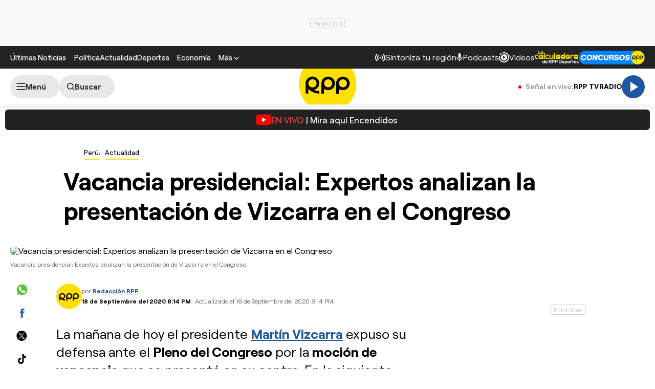

--- FILE ---
content_type: text/html; charset=UTF-8
request_url: https://rpp.pe/peru/actualidad/undefinedvacancia-presidencial-expertos-analizan-la-presentacion-de-vizcarra-en-el-congreso-noticia-1293474
body_size: 33522
content:
<!DOCTYPE html>
<html lang="es">
      <head>
     <meta charset="UTF-8" />
<meta name="viewport" content="width=device-width, initial-scale=1.0" />
<title>Vacancia presidencial: Expertos analizan la presentación de Vizcarra en el Congreso</title>
<link rel="preload" href="//s2.rpp-noticias.io/static/dist/css/general2.css?v=2091217461133338" as="style">
<!--ink rel="preload" href="//s2.rpp-noticias.io/static/dist/css/general.css?v=2091217461133338" as="style"-->
<link rel="preload" href="//s2.rpp-noticias.io/static/dist/css/article.css?v=2091217461133338" as="style">
<link rel="preconnect dns-prefetch" href="//s2.rpp-noticias.io">
<link rel="preconnect dns-prefetch" href="//md1.rpp-noticias.io">
<link rel="preconnect dns-prefetch" href="www.googletagservices.com">
<link rel="preconnect dns-prefetch" href="www.googletagmanager.com"/>
<link rel="preconnect dns-prefetch" href="//gstatic.com" />
<link rel="preconnect dns-prefetch" href="//www.google.com" />
<link rel="dns-prefetch" href="//cm.g.doubleclick.net" />
<link rel="dns-prefetch" href="//securepubads.g.doubleclick.net" />

<link rel="preload" href="//s2.rpp-noticias.io/static/dist/fonts/Roobert-Medium.woff2" as="font" type="font/woff2" crossorigin>
<link rel="preload" href="//s2.rpp-noticias.io/static/dist/fonts/Roobert-Regular.woff2" as="font" type="font/woff2" crossorigin>
<link rel="preload" href="//s2.rpp-noticias.io/static/dist/fonts/Roobert-Bold.woff2" as="font" type="font/woff2" crossorigin>
<link rel="preload" href="//s2.rpp-noticias.io/static/dist/fonts/icomoon.ttf" as="font" type="font/ttf" crossorigin>

  <link rel="preload" as="image" href="https://f.rpp-noticias.io/2020/09/18/portada_405140.jpg?width=1020&quality=80"
    imagesrcset="https://f.rpp-noticias.io/2020/09/18/portada_405140.jpg?width=670&quality=60 670w,
    https://f.rpp-noticias.io/2020/09/18/portada_405140.jpg?width=860&quality=60 860w,
    https://f.rpp-noticias.io/2020/09/18/portada_405140.jpg?width=1020&quality=80 1020w"
    imagesizes="(min-width: 1315px) 940px, (min-width: 1024px) calc(100vw - 360px), calc(100vw - 40px)" fetchpriority="high"/>
<link rel="stylesheet" href="//s2.rpp-noticias.io/static/dist/css/general2.css?v=2091217461133338" />
<!--link rel="stylesheet" href="//s2.rpp-noticias.io/static/dist/css/general.css?v=2091217461133338" /-->

<link rel="stylesheet" href="//s2.rpp-noticias.io/static/dist/css/article.css?v=2091217461133338" data-style/>
<meta name="theme-color" content="#0060ab"/>
<meta name="description" content="La ma&amp;ntilde;ana de hoy el presidente Mart&amp;iacute;n Vizcarra&amp;nbsp;expuso su defensa ante el Pleno del Congreso por la moci&amp;oacute;n de vancancia que se present&amp;oacute; en su contra. En la siguiente audiogaler&amp;iacute;a escucha el an&amp;aacute;lisis de cuatro expertos sobre la presentaci&amp;oacute;n del mandatario." />
<meta name="keywords" content="martin vizcarra,vacancia presidencial,congreso,audiogaler&iacute;as" />
<meta name="news_keywords" content="martin vizcarra,vacancia presidencial,congreso,audiogaler&iacute;as" />

<meta name="robots" content="index, follow,max-image-preview:large" />
<meta name="bingbot" content="index, follow"/>
<meta property="og:title" itemprop="headline" content="Vacancia presidencial: Expertos analizan la presentaci&oacute;n de Vizcarra en el Congreso" />
<meta property="og:description" itemprop="description" content="La ma&amp;ntilde;ana de hoy el presidente Mart&amp;iacute;n Vizcarra&amp;nbsp;expuso su defensa ante el Pleno del Congreso por la moci&amp;oacute;n de vancancia que se present&amp;oacute; en su contra. En la siguiente audiogaler&amp;iacute;a escucha el an&amp;aacute;lisis de cuatro expertos sobre la presentaci&amp;oacute;n del mandatario." />
<meta property="og:image" itemprop="image" content="https://f.rpp-noticias.io/2020/09/18/portada_405140.jpg?width=860&quality=80" />
<meta property="og:image:width" content="824"/>
<meta property="og:image:height" content="464"/>
<meta property="og:url" itemprop="url" content="https://rpp.pe/peru/actualidad/undefinedvacancia-presidencial-expertos-analizan-la-presentacion-de-vizcarra-en-el-congreso-noticia-1293474" />
<meta property="og:type" content="article"/>
<meta name="og:category" content="Perú"/>
<!-- Twitter Card -->
<meta name="twitter:card" content="summary_large_image" />
<meta name="twitter:site" content="@RPPNoticias" />
<meta name="twitter:creator" content="@RPPNoticias" />
<meta name="twitter:domain" content="rpp.pe" />
<meta name="twitter:title" content="Vacancia presidencial: Expertos analizan la presentaci&oacute;n de Vizcarra en el Congreso" />
<meta name="twitter:description" content="La ma&amp;ntilde;ana de hoy el presidente Mart&amp;iacute;n Vizcarra&amp;nbsp;expuso su defensa ante el Pleno del Congreso por la moci&amp;oacute;n de vancancia que se present&amp;oacute; en su contra. En la siguiente audiogaler&amp;iacute;a escucha el an&amp;aacute;lisis de cuatro expertos sobre la presentaci&amp;oacute;n del mandatario." />
<meta name="twitter:image" content="https://f.rpp-noticias.io/2020/09/18/portada_405140.jpg?width=860&quality=80" />
<meta property="twitter:account_id" content="3068660363" />
<!-- fin Twitter Card -->
<meta name="googlebot" content="index,follow" />
<meta http-equiv="Content-Language" name="language" content="es" />
<meta name="distribution" content="Global" />
<meta property="fb:app_id" content="185239485185" />
<meta property="fb:admins" content="100009067124936" />
<meta name="lang" content="es" itemprop="inLanguage" />
<meta name="author" content="RedacciónRPP" />



<meta property="mrf:tags" content="dateCreated:2020-09-18T20:26:07-05:00" />
<meta property="mrf:tags" content="tipoNota:Breaking News" />
<meta property="mrf:tags" content="creator:Yohel Cruz" />
<meta property="mrf:tags" content="formatoNota:audiogaleria" />
<link rel="canonical" href="https://rpp.pe/peru/actualidad/undefinedvacancia-presidencial-expertos-analizan-la-presentacion-de-vizcarra-en-el-congreso-noticia-1293474"/>
<link rel="shortcut icon" type="image/x-icon" href="//s2.rpp-noticias.io/favicon.ico">
<link rel="apple-touch-icon" sizes="180x180" href="//s2.rpp-noticias.io/static/dist/img/favicon/apple-touch-icon.png">
<link rel="icon" type="image/png" sizes="32x32" href="//s2.rpp-noticias.io/static/dist/img/favicon/favicon-32x32.png">
<link rel="icon" type="image/png" sizes="16x16" href="//s2.rpp-noticias.io/static/dist/img/favicon/favicon-16x16.png">
<link rel="manifest" href="//s2.rpp-noticias.io/static/dist/img/favicon/site.webmanifest">
<meta name="article:published_time" content="2020-09-18T20:14:32-05:00" />
<link rel="alternate" type="application/rss+xml" href="https://rpp.pe/rss">
<!-- Google Tag Manager -->
<script>(function(w,d,s,l,i){w[l]=w[l]||[];w[l].push({'gtm.start':new Date().getTime(),event:'gtm.js'});var f=d.getElementsByTagName(s)[0],j=d.createElement(s),dl=l!='dataLayer'?'&l='+l:'';j.async=true;j.src='https://www.googletagmanager.com/gtm.js?id='+i+dl;f.parentNode.insertBefore(j,f);})(window,document,'script','dataLayer','GTM-5S77JQ3');</script>
<!-- End Google Tag Manager -->

<script>
    window.dataLayer = window.dataLayer || [];
    dataLayer.push({
    'event': 'analyticsPage',
    'Autor': 'agallegos',
    'Tema': 'martin-vizcarra|vacancia-presidencial|congreso|audiogalerias',
    'tipo': 'audiogaleria'
    });
</script>


<script>
var skin = false;
var charseccion = 'peru';
var charautor = 'Andrés Gallegos';
const ismovile = navigator.userAgent.match(/iPhone|android|iPod/i);
</script>
<script async src='https://securepubads.g.doubleclick.net/tag/js/gpt.js'></script>
<script data-out-script>
  var googletag = googletag || {}, anchor, interstitial;
  googletag.cmd = googletag.cmd || [];
  googletag.slots = [];
    googletag.cmd.push(function() {
    if(!ismovile && skin){
          googletag.defineSlot('/1028310/Rpp2_peru_Audiogaleria_Lateral_Left', [160,600], 'Rpp2_peru_Audiogaleria_Lateral_Left_Slot').addService(googletag.pubads());
          googletag.defineSlot('/1028310/Rpp2_peru_Audiogaleria_Lateral_Right', [160,600], 'Rpp2_peru_Audiogaleria_Lateral_Right_Slot').addService(googletag.pubads());
          googletag.defineSlot('/1028310/Rpp2_peru_Audiogaleria_Top', [970,90], 'Rpp2_peru_Audiogaleria_Top_Slot').addService(googletag.pubads());
      }else googletag.defineSlot('/1028310/Rpp2_peru_Audiogaleria_SuperTop', (ismovile ?  [[320, 100], [300, 100], [320, 50]] : [[728, 90], [970, 90]]), 'Rpp_Top_Slot').addService(googletag.pubads());
        googletag.defineSlot('/1028310/Rpp2_peru_Audiogaleria_Middle1', (ismovile ? [[300,250], [320,50], [320,100],[1,1]] : [[300,250], [1,1]]), 'Rpp2_peru_Audiogaleria_Middle1_Slot').addService(googletag.pubads());
    googletag.defineSlot('/1028310/Rpp2_peru_Audiogaleria_DobleCajaSticky1', (ismovile ? [[300,250], [250,250]] : [300, 250]), 'Rpp_Lateral_Sticky1_Slot').addService(googletag.pubads());
    googletag.defineSlot('/1028310/Rpp2_peru_Audiogaleria_DobleCajaSticky2', (ismovile ? [[300,250], [250,250]] : [300, 600]), 'Rpp_Lateral_Sticky2_Slot').addService(googletag.pubads());
    if(ismovile) googletag.defineSlot('/1028310/ITT_AdKaora_Notas_1x1', [1,1], 'ITT_AdKaora_Notas_1x1').addService(googletag.pubads());
        googletag.defineSlot('/1028310/Rpp2_peru_Audiogaleria_slider', [1,1], 'Rpp2_peru_Audiogaleria_Interstitial_Slot').addService(googletag.pubads());
    googletag.defineSlot('/1028310/Rpp2_peru_Audiogaleria_zocalo', (ismovile ? [[300,50],[320,50],[320,100]] : [[728,90]]), 'rpp2_zocalo_sticky_Slot').addService(googletag.pubads());
    /*anchor = googletag.defineOutOfPageSlot('/1028310/Rpp2_anchor', googletag.enums.OutOfPageFormat.BOTTOM_ANCHOR, 'Rpp2_anchor_Slot');
    if(anchor) anchor.addService(googletag.pubads());*/
    interstitial = googletag.defineOutOfPageSlot('/1028310/Rpp2_InterstitialWeb',googletag.enums.OutOfPageFormat.INTERSTITIAL);
    if(interstitial){ interstitial.setForceSafeFrame(true); interstitial.addService(googletag.pubads());}
    if(googletag.pubadsReady) return;
    googletag.pubads().addEventListener('slotRenderEnded', function(e) {
        if (!e.isEmpty) document.getElementById(e.slot.getSlotElementId()).classList.add('ad-render');
     });
        googletag.pubads().enableLazyLoad({fetchMarginPercent: 0, renderMarginPercent: 0, mobileScaling: 0.0});
        googletag.pubads().addEventListener('impressionViewable', function(event) {
      setTimeout(function() {
        googletag.pubads().refresh([event.slot]);
      }, 30 * 1000);
    });
    var _rl_gen_sg=function(){let e="_rl_sg",t=[];try{let o=localStorage.getItem(e);"string"==typeof o&&(t=o.split(","))}catch(e){}if(0===t.length){let o=document.cookie.indexOf(e);if(-1!==o){o+=e.length+1;let n=document.cookie.indexOf(";",o);-1===n&&(n=document.cookie.length),t=document.cookie.substring(o,n).split(",")}}return t};
    googletag.pubads().setTargeting('category', 'rpp,martin-vizcarra,vacancia-presidencial,congreso,audiogalerias'.split(','));
    googletag.pubads().enableAsyncRendering();
    googletag.pubads().setTargeting("_rl", _rl_gen_sg());
    googletag.enableServices();
  });
  var nom_ads='Rpp2_peru_Audiogaleria_';
</script>

<script src="//s2.rpp-noticias.io/static/dist/js/app.js?v=2091217461133338" id="js-main" defer></script>
<script src="https://player.cdn.mdstrm.com/lightning_player/api.js" defer></script>
<script src="//s2.rpp-noticias.io/static/dist/js/ca-audio2.js?v=2091217461133338" defer></script>
<!--script src="//s2.rpp-noticias.io/static/dist/js/ca-audio.js?v=2091217461133338" defer></script-->
<script type="application/ld+json">
{
"@context": "https://schema.org",
"@type": "Organization",
"legalName": "GRUPO RPP",
"name" : "RPP Noticias",
"url": "https://rpp.pe/",
"logo" : "https://f.rpp-noticias.io/2020/06/05/rpp-feed_952838.png",
"sameAs" : [
  "https://www.facebook.com/rppnoticias",
  "https://twitter.com/rppnoticias",
  "https://www.youtube.com/user/RPPNOTICIAS",
  "https://www.instagram.com/rppnoticias/",
  "https://pe.linkedin.com/company/gruporpp-s-a-"
  ],
"foundingDate": "1963",
"founders": {
    "@type": "Person",
    "name": "Manuel Delgado Parker"
  },
"address":{
    "@type": "PostalAddress",
    "streetAddress": "Av. Paseo de la República 3866",
    "addressLocality": "San Isidro",
    "addressRegion": "LIMA",
    "postalCode": "15046",
    "addressCountry": {
      "@type": "Country",
      "name": "PERU"
    }
  }
}
</script>
<script type="application/ld+json">
{
"@context": "https://schema.org",
"@type": "NewsMediaOrganization",
"legalName": "GRUPO RPP",
"name" : "RPP Noticias",
"url": "https://rpp.pe/",
"logo" : "https://f.rpp-noticias.io/2020/06/05/rpp-feed_952838.png",
"sameAs" : [
  "https://www.facebook.com/rppnoticias",
  "https://twitter.com/rppnoticias",
  "https://www.youtube.com/user/RPPNOTICIAS",
  "https://www.instagram.com/rppnoticias/",
  "https://pe.linkedin.com/company/gruporpp-s-a-"
  ],
"foundingDate": "1963",
"founders": {
    "@type": "Person",
    "name": "Manuel Delgado Parker"
  },
"address":{
    "@type": "PostalAddress",
    "streetAddress": "Av. Paseo de la República 3866",
    "addressLocality": "San Isidro",
    "addressRegion": "LIMA",
    "postalCode": "15046",
    "addressCountry": {
      "@type": "Country",
      "name": "PERU"
    }
  },
"contactPoint":{
  "@type": "ContactPoint",
  "contactType" : "Newsroom Contact",
  "email" : "prensa@guporpp.com.pe",
  "url" : "https://www.gruporpp.com.pe/"
},
"ethicsPolicy": "https://rpp.pe/principios-eticos/#politica-etica",
"diversityPolicy": "https://rpp.pe/principios-eticos/#declaracion-de-diversas-voces",
"missionCoveragePrioritiesPolicy": "https://rpp.pe/principios-eticos/#mision-y-vision",
"correctionsPolicy": "https://rpp.pe/principios-eticos/#politica-de-correcciones-y-practicas",
"verificationFactCheckingPolicy": "https://rpp.pe/principios-eticos/#estandares-de-verificacion-de-la-informacion",
"unnamedSourcesPolicy": "https://rpp.pe/principios-eticos/#politica-de-fuentes-anonimas",
"masthead": "https://rpp.pe/principios-eticos/#equipo-editorial-principal"

}
</script>
                  <script type="application/ld+json">
 {
    "@context": "https://schema.org",
    "@type": "NewsArticle",
      "datePublished": "2020-09-18T20:14:32-05:00",
      "dateModified": "2020-09-18T20:14:32-05:00",
    "headline": "Vacancia presidencial: Expertos analizan la presentaci&oacute;n de Vizcarra en el Congreso",
    "alternativeHeadline": "Vacancia presidencial: Expertos analizan la presentaci&oacute;n de Vizcarra en el Congreso",
    "url": "https://rpp.pe/peru/actualidad/undefinedvacancia-presidencial-expertos-analizan-la-presentacion-de-vizcarra-en-el-congreso-noticia-1293474",
    "description": "La mañana de hoy el presidente Martín Vizcarra expuso su defensa ante el Pleno del Congreso por la moción de vancancia que se presentó en su contra. En la siguiente audiogalería escucha el análisis de cuatro expertos sobre la presentación del mandatario.",
    "articleSection":"Perú",
    "articleBody":null,
    "keywords": "martin vizcarra,vacancia presidencial,congreso,audiogaler&iacute;as",
    "mainEntityOfPage":{
      "@type":"WebPage",
      "@id":"https://rpp.pe/peru/actualidad/undefinedvacancia-presidencial-expertos-analizan-la-presentacion-de-vizcarra-en-el-congreso-noticia-1293474"
    },
        "author": {"@type":"Person", "name":"Redacción RPP" , "url": "https://rpp.pe/autor/redaccionrpp"},
        "publisher": {
    "@type": "Organization",
    "name": "RPP",
    "url": "https:\/\/rpp.pe",
    "logo": {
        "@type": "ImageObject",
        "Url": "https:\/\/f.rpp-noticias.io\/2020\/06\/05\/rpp-feed_952838.png",
        "width": 304,
        "height": 84
    }
} ,
    "image": [
    {
        "@type": "ImageObject",
        "url": "https:\/\/e.rpp-noticias.io\/xlarge\/2020\/09\/18\/portada_405140.jpg",
        "description": "Vacancia presidencial: Expertos analizan la presentaci&oacute;n de Vizcarra en el Congreso",
        "width": "1200",
        "height": "675"
    }
],
    "audio": [
    {
        "@type": "AudioObject",
        "name": "Vacancia presidencial: Expertos analizan la presentaci&oacute;n de Vizcarra en el Congreso",
        "description": "El analista pol&iacute;tico Luis Herrera&amp;nbsp;salud&oacute; la decisi&oacute;n de Mart&iacute;n Vizcarra de&amp;nbsp;ir al Congreso de la Rep&uacute;blica y consider&oacute; que su asistencia es muy importante para la democracia. Asimismo, cree que su discurso fue ordenado y esperanzador pero lo m&aacute;s resaltante es que haya pedido disculpas.",
        "thumbnailUrl": "https:\/\/e.rpp-noticias.io\/xlarge\/2020\/09\/18\/portada_405140.jpg",
        "uploadDate": "2020-09-18T20:14:32-05:00",
        "contentUrl": "https:\/\/f.rpp-noticias.io\/2020\/09\/18\/herrera-1_998427.mp3",
        "encodingFormat": "mp3",
        "publisher": {
            "@type": "Organization",
            "name": "RPP",
            "url": "https:\/\/rpp.pe",
            "logo": {
                "@type": "ImageObject",
                "Url": "https:\/\/f.rpp-noticias.io\/2020\/06\/05\/rpp-feed_952838.png",
                "width": 304,
                "height": 84
            }
        }
    },
    {
        "@type": "AudioObject",
        "name": "Vacancia presidencial: Expertos analizan la presentaci&oacute;n de Vizcarra en el Congreso",
        "description": "Luciano L&oacute;pez, abogado constitucionalista, destac&oacute;&amp;nbsp;que hubo buenos gestos pol&iacute;ticos en ambas partes: Por un lado, la de Vizcarra por acudir al&amp;nbsp;parlamento a sustentar su posici&oacute;n, y&amp;nbsp;por otro lado,&amp;nbsp;de la Mesa Directiva del Congreso por no sentar al presidente en la mesa de acusados. Sin embargo, tambi&eacute;n considera que Vizcarra dio algunos puntos inexactos en su discurso, como por ejemplo, subrayar que la competencia para investigar&amp;nbsp;los hechos que se le acusan es exclusiva del Ministerio P&uacute;blico.",
        "thumbnailUrl": "https:\/\/e.rpp-noticias.io\/xlarge\/2020\/09\/18\/portada_405140.jpg",
        "uploadDate": "2020-09-18T20:14:32-05:00",
        "contentUrl": "https:\/\/f.rpp-noticias.io\/2020\/09\/18\/lopez-1_998429.mp3",
        "encodingFormat": "mp3",
        "publisher": {
            "@type": "Organization",
            "name": "RPP",
            "url": "https:\/\/rpp.pe",
            "logo": {
                "@type": "ImageObject",
                "Url": "https:\/\/f.rpp-noticias.io\/2020\/06\/05\/rpp-feed_952838.png",
                "width": 304,
                "height": 84
            }
        }
    },
    {
        "@type": "AudioObject",
        "name": "Vacancia presidencial: Expertos analizan la presentaci&oacute;n de Vizcarra en el Congreso",
        "description": "El analista pol&iacute;tico&amp;nbsp;Jos&eacute; Carlos Requena calific&oacute; la exposici&oacute;n del abogado Roberto Pereira como &quot;demasiado jur&iacute;dica&quot; dentro de un espacio pol&iacute;tico. Resalt&oacute;&amp;nbsp;que, en las &uacute;ltimas semanas, la popularidad de Mart&iacute;n Vizcarra no ha descendido mucho, confirmando as&iacute; que la mayor&iacute;a de peruanos cree en la existencia de un complot contra el Jefe de Estado.",
        "thumbnailUrl": "https:\/\/e.rpp-noticias.io\/xlarge\/2020\/09\/18\/portada_405140.jpg",
        "uploadDate": "2020-09-18T20:14:32-05:00",
        "contentUrl": "https:\/\/f.rpp-noticias.io\/2020\/09\/18\/jose-carlos-requena-analista-politico_998432.mp3",
        "encodingFormat": "mp3",
        "publisher": {
            "@type": "Organization",
            "name": "RPP",
            "url": "https:\/\/rpp.pe",
            "logo": {
                "@type": "ImageObject",
                "Url": "https:\/\/f.rpp-noticias.io\/2020\/06\/05\/rpp-feed_952838.png",
                "width": 304,
                "height": 84
            }
        }
    },
    {
        "@type": "AudioObject",
        "name": "Vacancia presidencial: Expertos analizan la presentaci&oacute;n de Vizcarra en el Congreso",
        "description": "En tanto la polit&oacute;loga Paula Mu&ntilde;oz&amp;nbsp;consider&oacute; que la vacancia presidencial por incapacidad moral se ha convertido en un &quot;arma pol&iacute;tica&quot; recurrente e institucionalizada para generar inestabilidad pol&iacute;tica desde el Legislativo hacia el Ejecutivo. Mu&ntilde;oz&amp;nbsp;indic&oacute;&amp;nbsp;que esta pr&aacute;ctica se ha perpetuado debido a que el t&eacute;rmino no est&aacute; claro y finalmente se vuelve una cuesti&oacute;n de votos en el Congreso.",
        "thumbnailUrl": "https:\/\/e.rpp-noticias.io\/xlarge\/2020\/09\/18\/portada_405140.jpg",
        "uploadDate": "2020-09-18T20:14:32-05:00",
        "contentUrl": "https:\/\/f.rpp-noticias.io\/2020\/09\/18\/paula-munoz-politologa-y-analista-politica_998435.mp3",
        "encodingFormat": "mp3",
        "publisher": {
            "@type": "Organization",
            "name": "RPP",
            "url": "https:\/\/rpp.pe",
            "logo": {
                "@type": "ImageObject",
                "Url": "https:\/\/f.rpp-noticias.io\/2020\/06\/05\/rpp-feed_952838.png",
                "width": 304,
                "height": 84
            }
        }
    }
]  }
</script>

<script type="application/ld+json">
  {
    "@context": "https:\/\/schema.org",
    "@type": "ImageObject",
    "url": "https:\/\/e.rpp-noticias.io\/xlarge\/2020\/09\/18\/portada_405140.jpg",
    "description": "Vacancia presidencial: Expertos analizan la presentaci&oacute;n de Vizcarra en el Congreso",
    "width": "1200",
    "height": "675"
}</script>



<script type="application/ld+json">
  {
    "@context": "https://schema.org",
    "@type": "BreadcrumbList",
    "itemListElement": [{
      "@type": "ListItem",
      "position": 1,
      "name": "Actualidad",
      "item": "https://rpp.pe/peru/actualidad"
    }]
  }
</script>
  </head>

  <body data-x="media,alerta , redirect" class="">
    <div class="banner banner--billboard">
   <div id="Rpp_Top_Slot" class="banner__cover">
      <script data-out-script>
            var sublime = sublime || {};
            googletag.cmd.push(function() { googletag.display('Rpp_Top_Slot') });
      </script>
  </div>
</div>
    <!-- Google Tag Manager (noscript) -->
<noscript><iframe src="https://www.googletagmanager.com/ns.html?id=GTM-5S77JQ3"
height="0" width="0" style="display:none;visibility:hidden"></iframe></noscript>
<!-- End Google Tag Manager (noscript) -->
<header class="header">
  <div class="container header__container">
    <div class="header__wrapper">
      <div class="header__wrapper--desktop">
        <div class="header__wrapper--left">
          <span class="header__ultimas-noticias"><a  href="https://rpp.pe/ultimas-noticias" class="header__nav-link" rel="noopener noreferrer">Últimas Noticias</a></span>
          <nav class="header__nav">
            <ul class="header__nav-list">
              <li class="header__nav__li hide-tablet">
                  <a href="https://rpp.pe/politica" class="header__nav-link" rel="noopener noreferrer">Política</a>
              </li>
              <li class="header__nav__li hide-tablet">
                  <a href="https://rpp.pe/actualidad" class="header__nav-link" rel="noopener noreferrer">Actualidad</a>
              </li>
              <li class="header__nav__li hide-tablet">
                  <a href="https://rpp.pe/deportes" class="header__nav-link" rel="noopener noreferrer">Deportes</a>
              </li>
              <li class="header__submenu__li">
                <a href="https://rpp.pe/economia" class="header__submenu__a" rel="noopener noreferrer">Economía</a>
              </li>
              <li class="header__nav__li">
                <div class="header__submenu">
                  <span class="header__nav-button--mas" tabindex="0" role="button">
                    <span class="header__nav-link">Más</span>
                    <svg width="10" height="6" viewBox="0 0 10 6" fill="none">
                      <path d="M5 6L0 1L1 0L5 4L9 0L10 1L5 6Z" fill="white"/>
                    </svg>

                  </span>
                  <ul class="header__submenu__ul">
                    <li class="header__submenu__li hide-desktop">
                        <a href="https://rpp.pe/politica" class="header__submenu__a" rel="noopener noreferrer">Política</a>
                    </li>
                    <li class="header__submenu__li hide-desktop">
                        <a href="https://rpp.pe/actualidad" class="header__submenu__a" rel="noopener noreferrer">Actualidad</a>
                    </li>
                    <li class="header__submenu__li hide-desktop">
                        <a href="https://rpp.pe/deportes" class="header__submenu__a" rel="noopener noreferrer">Deportes</a>
                    </li>
                    <li class="header__submenu__li hide-desktop">
                      <a href="https://rpp.pe/tecno" class="header__submenu__a" rel="noopener noreferrer">Tecnología</a>
                    </li>
                    <!--li class="header__submenu__li">
                      <a href="https://rpp.pe/tecno" class="header__submenu__a" rel="noopener noreferrer">Tecnología</a>
                    </li-->
                    <li class="header__submenu__li">
                      <a href="https://rpp.pe/peru" class="header__submenu__a" rel="noopener noreferrer">Perú</a>
                    </li>
                    <li class="header__submenu__li">
                      <a href="https://rpp.pe/entretenimiento" class="header__submenu__a" rel="noopener noreferrer">Entretenimiento</a>
                    </li>
                    <li class="header__submenu__li">
                        <a href="https://rpp.pe/mundo" class="header__submenu__a" rel="noopener noreferrer">Mundo</a>
                    </li>
                    <!--li class="header__submenu__li">
                      <a href="https://rpp.pe/videojuegos" class="header__submenu__a" rel="noopener noreferrer">Videojuegos</a>
                    </li-->
                    <li class="header__submenu__li">
                      <a href="https://rpp.pe/vital" class="header__submenu__a" rel="noopener noreferrer">Vital</a>
                    </li>
                    <li class="header__submenu__li">
                      <a href="https://rpp.pe/audio" target="_blank" class="header__submenu__a" rel="noopener noreferrer">Radio</a>
                    </li>

                    <li class="header__submenu__li">
                      <a href="https://rpp.pe/videos" target="_blank" class="header__submenu__a" rel="noopener noreferrer">Videos</a>
                    </li>

                    <!--li class="header__submenu__li">
                      <a href="#" class="header__submenu__a">Noticias</a>
                    </li>
                    <li class="header__submenu__li">
                      <a href="#" class="header__submenu__a">Humor</a>
                    </li-->

                  </ul>
                </div>
              </li>
            </ul>
          </nav>
        </div>

        <div class="header__wrapper--right">
          <div class="row-left">
             <button class="header__nav-button--radio" onclick="fn(this, event, {method:'openRegions'})">
                <svg width="20" height="15" viewBox="0 0 22 16" fill="none">
                  <path d="M4.71828 0.31852C4.81926 0.419383 4.89936 0.53916 4.95401 0.671002C5.00867 0.802845 5.0368 0.944168 5.0368 1.08689C5.0368 1.22961 5.00867 1.37093 4.95401 1.50278C4.89936 1.63462 4.81926 1.7544 4.71828 1.85526C3.08862 3.4852 2.1731 5.6957 2.1731 8.00059C2.1731 10.3055 3.08862 12.516 4.71828 14.1459C4.81911 14.2468 4.89908 14.3666 4.95363 14.4984C5.00817 14.6302 5.03622 14.7715 5.03617 14.9141C5.03611 15.0568 5.00797 15.198 4.95333 15.3298C4.8987 15.4616 4.81864 15.5813 4.71774 15.6821C4.61683 15.7829 4.49706 15.8629 4.36525 15.9175C4.23344 15.972 4.09218 16 3.94953 16C3.80688 15.9999 3.66563 15.9718 3.53386 15.9172C3.40209 15.8625 3.28237 15.7825 3.18154 15.6816C-1.06051 11.4395 -1.06051 4.56057 3.18154 0.31852C3.2824 0.217544 3.40218 0.137439 3.53402 0.0827849C3.66587 0.0281309 3.80719 0 3.94991 0C4.09263 0 4.23395 0.0281309 4.3658 0.0827849C4.49764 0.137439 4.61742 0.217544 4.71828 0.31852ZM18.5446 0.31852C22.7866 4.56166 22.7866 11.4395 18.5446 15.6816C18.3398 15.8794 18.0654 15.9889 17.7807 15.9864C17.4959 15.9839 17.2235 15.8697 17.0222 15.6683C16.8208 15.467 16.7066 15.1946 16.7041 14.9098C16.7016 14.6251 16.8111 14.3507 17.0089 14.1459C18.6386 12.516 19.5541 10.3055 19.5541 8.00059C19.5541 5.6957 18.6386 3.4852 17.0089 1.85526C16.8052 1.65162 16.6906 1.37537 16.6905 1.08727C16.6904 0.799181 16.8048 0.522847 17.0084 0.319062C17.212 0.115278 17.4883 0.000736216 17.7764 0.000634381C18.0645 0.000532545 18.3408 0.114879 18.5446 0.31852ZM7.94055 3.43978C8.14415 3.64345 8.25852 3.91963 8.25852 4.20761C8.25852 4.49559 8.14415 4.77178 7.94055 4.97544C7.54518 5.37077 7.23155 5.8401 7.01758 6.35664C6.8036 6.87319 6.69347 7.42682 6.69347 7.98593C6.69347 8.54503 6.8036 9.09867 7.01758 9.61521C7.23155 10.1318 7.54518 10.6011 7.94055 10.9964C8.04427 11.0966 8.12701 11.2164 8.18393 11.3489C8.24085 11.4814 8.27081 11.6239 8.27206 11.7682C8.27331 11.9124 8.24583 12.0554 8.19123 12.1888C8.13662 12.3223 8.05598 12.4436 7.95401 12.5455C7.85204 12.6475 7.73078 12.7281 7.59731 12.7827C7.46384 12.8374 7.32083 12.8648 7.17663 12.8636C7.03242 12.8623 6.88991 12.8324 6.75741 12.7755C6.62491 12.7185 6.50508 12.6358 6.40489 12.5321C5.19921 11.3263 4.52186 9.69105 4.52186 7.98593C4.52186 6.2808 5.19921 4.64551 6.40489 3.43978C6.60855 3.23618 6.88474 3.12181 7.17272 3.12181C7.4607 3.12181 7.73688 3.23618 7.94055 3.43978ZM15.4983 3.43978C16.7039 4.64551 17.3813 6.2808 17.3813 7.98593C17.3813 9.69105 16.7039 11.3263 15.4983 12.5321C15.3974 12.633 15.2777 12.713 15.1459 12.7677C15.0142 12.8223 14.8729 12.8504 14.7303 12.8505C14.5876 12.8505 14.4464 12.8225 14.3146 12.768C14.1827 12.7134 14.063 12.6334 13.9621 12.5326C13.8612 12.4318 13.7811 12.3121 13.7265 12.1803C13.6718 12.0485 13.6437 11.9073 13.6436 11.7646C13.6436 11.622 13.6716 11.4807 13.7262 11.3489C13.7807 11.2171 13.8607 11.0973 13.9615 10.9964C14.3569 10.6011 14.6705 10.1318 14.8845 9.61521C15.0985 9.09867 15.2086 8.54503 15.2086 7.98593C15.2086 7.42682 15.0985 6.87319 14.8845 6.35664C14.6705 5.8401 14.3569 5.37077 13.9615 4.97544C13.7579 4.77165 13.6435 4.49532 13.6436 4.20723C13.6437 3.91913 13.7583 3.64288 13.9621 3.43924C14.1659 3.2356 14.4422 3.12125 14.7303 3.12136C15.0184 3.12146 15.2946 3.236 15.4983 3.43978ZM10.951 6.4481C11.165 6.4481 11.3768 6.49024 11.5744 6.5721C11.7721 6.65397 11.9517 6.77397 12.1029 6.92524C12.2542 7.07651 12.3742 7.2561 12.4561 7.45374C12.538 7.65139 12.5801 7.86322 12.5801 8.07715C12.5801 8.29108 12.538 8.50292 12.4561 8.70056C12.3742 8.89821 12.2542 9.0778 12.1029 9.22907C11.9517 9.38034 11.7721 9.50033 11.5744 9.5822C11.3768 9.66407 11.165 9.70621 10.951 9.70621C10.519 9.70621 10.1046 9.53457 9.79912 9.22907C9.49361 8.92356 9.32198 8.5092 9.32198 8.07715C9.32198 7.6451 9.49361 7.23075 9.79912 6.92524C10.1046 6.61973 10.519 6.4481 10.951 6.4481Z" fill="white"/>
                </svg>

               <span>Sintoniza tu región</span>
             </button>
             <a class="header__nav-button--podcast" href="https://rpp.pe/audio/podcast" target="_blank" rel="noopener noreferrer" data-mrf-recirculation = "CTA Podcast Header">
                <svg width="13" height="16" viewBox="0 0 13 17" fill="none">
                  <path d="M6.0725 10.5C5.34333 10.5 4.72354 10.2448 4.21313 9.73438C3.70271 9.22396 3.4475 8.60417 3.4475 7.875V2.625C3.4475 1.89583 3.70271 1.27604 4.21313 0.765625C4.72354 0.255208 5.34333 0 6.0725 0C6.80167 0 7.42146 0.255208 7.93188 0.765625C8.44229 1.27604 8.6975 1.89583 8.6975 2.625V7.875C8.6975 8.60417 8.44229 9.22396 7.93188 9.73438C7.42146 10.2448 6.80167 10.5 6.0725 10.5ZM6.0725 16.625C5.82458 16.625 5.61692 16.541 5.4495 16.373C5.2815 16.2056 5.1975 15.9979 5.1975 15.75V13.9125C3.84125 13.7375 2.68917 13.176 1.74125 12.2281C0.793334 11.2802 0.217292 10.1427 0.013125 8.81563C-0.030625 8.56771 0.0350003 8.34896 0.21 8.15938C0.385 7.96979 0.618334 7.875 0.91 7.875C1.11417 7.875 1.29646 7.95142 1.45688 8.10425C1.61729 8.25767 1.71938 8.44375 1.76313 8.6625C1.95271 9.68333 2.44854 10.5365 3.25063 11.2219C4.05271 11.9073 4.99333 12.25 6.0725 12.25C7.15167 12.25 8.09229 11.9073 8.89438 11.2219C9.69646 10.5365 10.1923 9.68333 10.3819 8.6625C10.4256 8.44375 10.5315 8.25767 10.6995 8.10425C10.8669 7.95142 11.0527 7.875 11.2569 7.875C11.534 7.875 11.76 7.96979 11.935 8.15938C12.11 8.34896 12.1756 8.56771 12.1319 8.81563C11.9277 10.1427 11.3517 11.2802 10.4038 12.2281C9.45584 13.176 8.30375 13.7375 6.9475 13.9125V15.75C6.9475 15.9979 6.86379 16.2056 6.69638 16.373C6.52838 16.541 6.32042 16.625 6.0725 16.625Z" fill="white"/>
                </svg>
                <span>Podcasts</span>
             </a>
             <a class="header__nav-button--podcast" href="https://rpp.pe/videos"  rel="noopener noreferrer" data-mrf-recirculation = "CTA Videos Header">
                <svg width="20" height="20" viewBox="0 0 20 20" fill="none">
                    <path d="M20 10C20 4.46 15.54 0 10 0C8.83 0 7.7 0.19 6.62 0.56L7.32 2.5C8.17 2.16 9.06 1.97 10 1.97C14.41 1.97 18.03 5.59 18.03 10C18.03 14.41 14.41 18.03 10 18.03C5.59 18.03 1.97 14.41 1.97 10C1.97 9.06 2.16 8.12 2.5 7.28L0.56 6.62C0.19 7.7 0 8.83 0 10C0 15.54 4.46 20 10 20C15.54 20 20 15.54 20 10ZM3.47 1.97C4.32 1.97 5 2.68 5 3.47C5 4.32 4.32 5 3.47 5C2.68 5 1.97 4.32 1.97 3.47C1.97 2.68 2.68 1.97 3.47 1.97ZM16 10C16 6.67 13.33 4 10 4C6.67 4 4 6.67 4 10C4 13.33 6.67 16 10 16C13.33 16 16 13.33 16 10ZM13 10L8 13V7" fill="white"/>
                </svg>
                <span>Videos</span>
              </a>
              <!--a class="header__nav-button--podcast" target="_blank" href="https://rpp.pe/las-fijas-del-ahorro"  rel="noopener noreferrer">
                      <img src="//s2.rpp-noticias.io/static/dist/img/fijasdelahorro.svg" width="85" height="24" style="vertical-align: middle;"  alt="Las Fijas del Ahorro de Caja Cusco">
               </a-->
           </div>
          <div class="row-right">
            <a class="header__nav-button" target="_blank" href="https://rpp.pe/calculadora-rpp-futbol-en-vivo-tabla-posiciones" rel="noopener noreferrer" data-mrf-recirculation="CTA Calculadora Header">
              <img src="//s2.rpp-noticias.io/static/dist/img/free/logo_calculadora_rpp_deportes.svg" loading="lazy" style="vertical-align: middle;"  height="28" width="86" alt="Calculadora liga 1">
            </a>
            <a class="header__nav-button" target="_blank" href="https://participa.rpp.pe/?utm_source=rpp&utm_medium=rpp&utm_campaing=concurso-header" rel="noopener noreferrer" data-mrf-recirculation="CTA Concurso Header">
                    <img src="//s2.rpp-noticias.io/static/dist/img/concursosrpp.svg" loading="lazy" style="vertical-align: middle;" width="129" height="27" alt="Concursos RPP">
            </a>
          </div>
        </div>
      </div>
      <div class="header__wrapper--mobile header__wrapper--mobile-article" data-mrf-recirculation="CTA link temas">
        <nav class="header__nav">
          <ul class="header__nav-list" id="header__nav-list">
            <li class="header__nav__li">
              <a href="https://rpp.pe/politica" class="header__nav-link" rel="noopener noreferrer">Política</a>
            </li>
            <li class="header__nav__li">
              <a href="https://rpp.pe/actualidad" class="header__nav-link" rel="noopener noreferrer">Actualidad</a>
            </li>
            <li class="header__nav__li">
              <a href="https://rpp.pe/deportes" class="header__nav-link" rel="noopener noreferrer">Deportes</a>
            </li>
            <li class="header__nav__li">
              <a href="https://rpp.pe/mundo" class="header__nav-link" rel="noopener noreferrer">Mundo</a>
            </li>
          </ul>
        </nav>
      </div>
      <div class="header__wrapper--right-m">
        <a class="header__nav-button--podcast" href="https://rpp.pe/videos"  rel="noopener noreferrer">
            <svg width="20" height="20" viewBox="0 0 20 20" fill="none" style="max-width: none;">
                <path d="M20 10C20 4.46 15.54 0 10 0C8.83 0 7.7 0.19 6.62 0.56L7.32 2.5C8.17 2.16 9.06 1.97 10 1.97C14.41 1.97 18.03 5.59 18.03 10C18.03 14.41 14.41 18.03 10 18.03C5.59 18.03 1.97 14.41 1.97 10C1.97 9.06 2.16 8.12 2.5 7.28L0.56 6.62C0.19 7.7 0 8.83 0 10C0 15.54 4.46 20 10 20C15.54 20 20 15.54 20 10ZM3.47 1.97C4.32 1.97 5 2.68 5 3.47C5 4.32 4.32 5 3.47 5C2.68 5 1.97 4.32 1.97 3.47C1.97 2.68 2.68 1.97 3.47 1.97ZM16 10C16 6.67 13.33 4 10 4C6.67 4 4 6.67 4 10C4 13.33 6.67 16 10 16C13.33 16 16 13.33 16 10ZM13 10L8 13V7" fill="white"></path>
            </svg>
            <span>Videos</span>
          </a>
          <!--a class="header__nav-button--podcast" target="_blank" href="https://rpp.pe/las-fijas-del-ahorro"   rel="noopener noreferrer">
               <img src="//s2.rpp-noticias.io/static/dist/img/fijasdelahorro.svg" loading="lazy" style="vertical-align: middle;"  alt="Las Fijas del Ahorro de Caja Cusco">
            </a-->
        </div>
  </div>
</div>
</header>
<div class="sub-header" id="subHeader">
  <div class="container">
    <div class="sub-header__wrapper">
                  <!-- Reproductor II-->
      <div class="sub-header__wrapper--left">
        <label for="checkedmenu" class="sub-header__button sub-header__button--menu" data-mrf-conversion="CTA show menu" aria-label="Abrir menú">
          <svg width="18" height="14" viewBox="0 0 18 14" fill="none">
          <path d="M1 1H17M1 7H17M1 13H17" stroke="black" stroke-width="1.5" stroke-linecap="round" stroke-linejoin="round"/>
          </svg>
          <span class="text-menu">Menú</span>
        </label>
        <a class="sub-header__button sub-header__button--search " aria-label="Buscar" href="https://rpp.pe/buscar">
          <svg width="15" height="15" viewBox="0 0 16 16" fill="none" style="margin-left: 3px;">
          <path d="M11.25 11.25L14.75 14.75M0.75 6.75C0.75 7.53793 0.905195 8.31815 1.20672 9.0461C1.50825 9.77405 1.95021 10.4355 2.50736 10.9926C3.06451 11.5498 3.72595 11.9917 4.4539 12.2933C5.18185 12.5948 5.96207 12.75 6.75 12.75C7.53793 12.75 8.31815 12.5948 9.0461 12.2933C9.77405 11.9917 10.4355 11.5498 10.9926 10.9926C11.5498 10.4355 11.9917 9.77405 12.2933 9.0461C12.5948 8.31815 12.75 7.53793 12.75 6.75C12.75 5.1587 12.1179 3.63258 10.9926 2.50736C9.86742 1.38214 8.3413 0.75 6.75 0.75C5.1587 0.75 3.63258 1.38214 2.50736 2.50736C1.38214 3.63258 0.75 5.1587 0.75 6.75V6.75Z" stroke="black" stroke-width="1.5" stroke-linecap="round" stroke-linejoin="round"/>
          </svg>
          <span>Buscar</span>
        </a>
      </div>
      <div class="sub-header__wrapper--center">
        <a class="sub-header__logo-wrapper" title="RPP Noticias" href="/">
          <svg width="113" height="112" viewBox="0 0 300 299" fill="none">
            <path d="M299.027 149.769C299.027 232.078 232.094 298.797 149.506 298.797C66.9185 298.797 0 232.078 0 149.769C0 67.4607 66.9329 0.742188 149.52 0.742188C232.108 0.742188 299.041 67.4607 299.041 149.769" fill="#FFE000"/>
            <path d="M77.6675 180.652C93.5819 177.143 105.485 163.02 105.485 146.107C105.485 126.561 89.5853 110.727 69.9917 110.727C50.398 110.727 34.498 126.561 34.498 146.107V199.493H48.6955V175.201C63.0661 190.159 83.3234 199.493 105.745 199.493V186.851C95.7029 186.851 86.1946 184.607 77.6675 180.652M48.8542 146.351C48.8542 134.543 58.4635 124.95 70.3379 124.95C82.2124 124.95 91.7928 134.543 91.7928 146.351C91.7928 158.159 82.2124 167.752 70.3379 167.752C58.4635 167.752 48.8542 158.173 48.8542 146.351Z" fill="black"/>
            <path fill-rule="evenodd" clip-rule="evenodd" d="M152.19 111.188C132.582 111.188 116.682 127.037 116.682 146.582V199.983H130.879V174.9C136.824 179.33 144.182 181.976 152.19 181.976C171.798 181.976 187.683 166.141 187.683 146.596C187.683 127.051 171.798 111.202 152.19 111.202M152.247 167.292C140.647 167.292 131.24 157.929 131.24 146.366C131.24 134.803 140.647 125.44 152.247 125.44C163.848 125.44 173.226 134.803 173.226 146.366C173.226 157.929 163.819 167.292 152.247 167.292" fill="black"/>
            <path fill-rule="evenodd" clip-rule="evenodd" d="M229.02 111.188C209.412 111.188 193.526 127.037 193.526 146.582V199.983H207.724V174.9C213.654 179.33 221.027 181.976 229.02 181.976C248.642 181.976 264.528 166.141 264.528 146.596C264.528 127.051 248.642 111.202 229.02 111.202M229.078 167.292C217.463 167.292 208.07 157.929 208.07 146.366C208.07 134.803 217.463 125.44 229.078 125.44C240.692 125.44 250.056 134.803 250.056 146.366C250.056 157.929 240.664 167.292 229.078 167.292Z" fill="black"/>
          </svg>
        </a>
      </div>

      <div class="sub-header__wrapper--right" style="gap: 15px;">
        <div class="signals-links">
          <span class="signals-links__label hide-mobile">
            <svg width="6" height="6" viewBox="0 0 6 6" fill="none" style="margin-right: 5px"><circle cx="3" cy="3" r="3" fill="#DB0000"/></svg>
            <span>Señal en vivo:</span>
          </span>
          <div class="signals-links__items" >
            <div class="signals-links__item" id="rppTvLink" data-mrf-recirculation="CTA header link RPPTV">
              <a href="https://rpp.pe/tv-vivo">
                RPP TV
              </a>
            </div>
            <svg width="1" height="15" viewBox="0 0 1 15" fill="none"><line x1="0.5" y1="0.5" x2="0.499899" y2="14.5" stroke="#CCCCCC"/></svg>
            <div class="signals-links__item" data-mrf-recirculation="CTA header link radio">
              <a href="#play-radio" class="faux-audio" data-id="1">
                RADIO
                <script>
                  var _fmedia = _fmedia || {};
                  _fmedia[1] = {live: true};
                </script>
              </a>
            </div>
          </div>
        </div>
        <a href="#regiones" onclick="fn(this, event, {method:'openRegions'})" class="sub-header__button sub-header__button--lang" aria-label="Sintoniza tu región">
        <svg width="13" height="13" viewBox="0 0 13 13" fill="none">
        <path d="M1.4638 5.2C1.3547 5.62471 1.29967 6.0615 1.3 6.5C1.3 6.9485 1.3572 7.384 1.4638 7.8H3.315C3.22737 6.93555 3.22737 6.06445 3.315 5.2H1.4638ZM1.9955 3.9H3.5204C3.6933 3.10895 3.9429 2.40045 4.24905 1.8109C3.30537 2.26552 2.52019 2.9934 1.9955 3.9ZM11.5362 5.2H9.685C9.77263 6.06445 9.77263 6.93555 9.685 7.8H11.5362C11.755 6.94715 11.755 6.05285 11.5362 5.2ZM11.0045 3.9C10.4798 2.9934 9.69463 2.26552 8.75095 1.8109C9.05775 2.40045 9.3067 3.10895 9.4796 3.9H11.0045ZM4.6228 5.2C4.5741 5.63162 4.54979 6.06564 4.55 6.5C4.55 6.94525 4.5747 7.38075 4.6228 7.8H8.3772C8.47509 6.9361 8.47509 6.0639 8.3772 5.2H4.6228ZM4.8555 3.9H8.1445C8.02621 3.41139 7.85557 2.93697 7.63555 2.48495C7.22735 1.6692 6.79055 1.3 6.5 1.3C6.2088 1.3 5.77265 1.6692 5.36445 2.48495C5.1597 2.89575 4.98745 3.3735 4.8555 3.9ZM1.9955 9.1C2.52019 10.0066 3.30537 10.7345 4.24905 11.1891C3.94225 10.5996 3.6933 9.89105 3.5204 9.1H1.9955ZM11.0045 9.1H9.4796C9.3067 9.89105 9.0571 10.5996 8.75095 11.1891C9.69463 10.7345 10.4798 10.0066 11.0045 9.1ZM4.8555 9.1C4.98745 9.6265 5.1597 10.1042 5.36445 10.515C5.77265 11.3308 6.20945 11.7 6.5 11.7C6.7912 11.7 7.22735 11.3308 7.63555 10.515C7.8403 10.1042 8.01255 9.6265 8.1445 9.1H4.8555ZM6.5 13C2.91005 13 0 10.0899 0 6.5C0 2.91005 2.91005 0 6.5 0C10.0899 0 13 2.91005 13 6.5C13 10.0899 10.0899 13 6.5 13Z" fill="black"></path>
        </svg>
        <svg width="10" height="7" viewBox="0 0 10 7" style="transform: rotate(270deg);" fill="none"><path d="M5 6.5L0 1.5L1 0.5L5 4.5L9 0.5L10 1.5L5 6.5Z" fill="black"></path></svg>
        </a>

        <div id="rppPlayer" class="rpp-player live">
          <div class="rpp-inner-player">
            <div class="content-circle-play">

              <button class="circle-play live-play" aria-label="Play" data-mrf-conversion="header play radio">
                <svg class="play-ico" width="34" height="35" viewBox="0 0 24 25" fill="none"><path d="M8 5.64V19.64L19 12.64L8 5.64Z" fill="#ffffff"/></svg>
                <svg class="pause-ico" width="34" height="34" viewBox="0 0 24 24" fill="none"><path d="M14 19H18V5H14M6 19H10V5H6V19Z" fill="#ffffff"/></svg>
              </button>
            </div>

          </div>

          <div id="lgnPlayer"></div>
        </div>
      </div>

    </div>
  </div>
</div>

<div id="alertRpp" class="alert-container">
    <style>
        .alert-container{ height: 40px; background: #ECECEC;border-radius: 6px;     max-width: 1260px;         margin: 10px auto;}
        .franja-hoy{display: flex;align-items: center;padding: 0 20px;height: 100%; gap: 20px; overflow-x: auto; overflow-y: hidden;}
        .franja-hoy__list{display: flex; gap: 10px; list-style: none; padding: 0;}
        .franja-hoy__title{ font-size: 18px; font-weight: 900; color: #979797;}
        .franja-hoy__list li a{ font-size: 12px; background: #fff; padding: 4px 15px 5px; white-space: nowrap; border-radius: 30px; vertical-align: middle; display: inline-flex;}

    </style>

</div>
    <input type="checkbox" name="checkedmenu" id="checkedmenu" style="display:none;">
<div id="mainMenu" class="menu">
 <div class="menu-top">
   <div class="menu-top__top">
     <label for="checkedmenu" class="menu-top__icon-close" aria-label="Cerrar menú">
        <svg width="16" height="16" viewBox="0 0 16 16" fill="none">
          <path d="M9.1511 7.98187L15.7654 1.36761C15.8961 1.21497 15.9644 1.01864 15.9566 0.817837C15.9489 0.617035 15.8656 0.426555 15.7235 0.28446C15.5814 0.142366 15.3909 0.0591225 15.1901 0.0513664C14.9893 0.0436103 14.793 0.111912 14.6404 0.242623L8.02611 6.85688L1.41185 0.234644C1.26161 0.084404 1.05784 0 0.845368 0C0.632896 0 0.429127 0.084404 0.278887 0.234644C0.128647 0.384884 0.0442428 0.588653 0.0442428 0.801125C0.0442428 1.0136 0.128647 1.21737 0.278887 1.36761L6.90113 7.98187L0.278887 14.5961C0.195366 14.6677 0.127531 14.7557 0.0796409 14.8547C0.0317507 14.9536 0.00483877 15.0615 0.000594559 15.1713C-0.00364965 15.2812 0.0148651 15.3908 0.0549772 15.4932C0.0950892 15.5956 0.155933 15.6886 0.233688 15.7663C0.311443 15.8441 0.404432 15.9049 0.506817 15.945C0.609203 15.9851 0.718775 16.0036 0.828655 15.9994C0.938536 15.9952 1.04635 15.9682 1.14534 15.9204C1.24433 15.8725 1.33234 15.8046 1.40387 15.7211L8.02611 9.10685L14.6404 15.7211C14.793 15.8518 14.9893 15.9201 15.1901 15.9124C15.3909 15.9046 15.5814 15.8214 15.7235 15.6793C15.8656 15.5372 15.9489 15.3467 15.9566 15.1459C15.9644 14.9451 15.8961 14.7488 15.7654 14.5961L9.1511 7.98187Z" fill="#2B2B2B"/>
        </svg>


      </label>
     <a class="menu-top__icon-rpp" href="/">
       <img src="//s2.rpp-noticias.io/static/dist/img/icons/logo.svg" alt="RPP" width="59" height="59" loading="lazy">
     </a>
     <a href="https://rpp.pe/buscar" aria-label="Buscar" class="menu-top__icon-search" >
      <svg width="16" height="16" viewBox="0 0 16 16" fill="none">
        <path d="M11.25 11.25L14.75 14.75M0.75 6.75C0.75 7.53793 0.905195 8.31815 1.20672 9.0461C1.50825 9.77405 1.95021 10.4355 2.50736 10.9926C3.06451 11.5498 3.72595 11.9917 4.4539 12.2933C5.18185 12.5948 5.96207 12.75 6.75 12.75C7.53793 12.75 8.31815 12.5948 9.0461 12.2933C9.77405 11.9917 10.4355 11.5498 10.9926 10.9926C11.5498 10.4355 11.9917 9.77405 12.2933 9.0461C12.5948 8.31815 12.75 7.53793 12.75 6.75C12.75 5.1587 12.1179 3.63258 10.9926 2.50736C9.86742 1.38214 8.3413 0.75 6.75 0.75C5.1587 0.75 3.63258 1.38214 2.50736 2.50736C1.38214 3.63258 0.75 5.1587 0.75 6.75V6.75Z" stroke="#2B2B2B" stroke-width="1.5" stroke-linecap="round" stroke-linejoin="round"/>
      </svg>
     </a>
   </div>
   <div class="menu-top__bottom">
     <div class="menu-top__bottom-iconsLabel">
       Síguenos en redes sociales
     </div>
     <div class="menu-top__bottom-icons">
       <a href="https://www.tiktok.com/@rppnoticias" title="Compartir por Tiktok" target="_blank" rel="noopener noreferrer">
           <svg width="16" height="17" viewBox="0 0 16 17" fill="none">
               <path d="M11.5229 1.8999V1.2999H10.9229H8.55528H7.95528V1.8999V11.2999C7.95528 12.0896 7.31223 12.7399 6.51145 12.7399C5.71065 12.7399 5.0676 12.0896 5.0676 11.2999C5.0676 10.5303 5.69491 9.88796 6.47269 9.8595L7.05075 9.83835V9.2599V6.89991V6.28987L6.44079 6.29999C3.71043 6.34533 1.49998 8.54725 1.49998 11.2999C1.49998 14.0761 3.75661 16.2999 6.53169 16.2999C9.30852 16.2999 11.5634 14.0544 11.5634 11.2999V7.52746C12.337 7.89435 13.1967 8.10434 14.0896 8.11982L14.7 8.13041V7.51991V5.1599V4.57978L14.1202 4.56024C12.6592 4.51102 11.5229 3.33286 11.5229 1.8999Z" stroke="white" stroke-width="1.2"/>
           </svg>
       </a>
       <a href="https://www.instagram.com/rppnoticias/?hl=es" aria-label="Instagram" target="_blank" rel="noreferrer nofollow">
           <svg width="19" height="18" viewBox="0 0 19 18" fill="none">
           <path d="M13.2499 1.5H5.74988C3.67881 1.5 1.99988 3.17893 1.99988 5.25V12.75C1.99988 14.8211 3.67881 16.5 5.74988 16.5H13.2499C15.3209 16.5 16.9999 14.8211 16.9999 12.75V5.25C16.9999 3.17893 15.3209 1.5 13.2499 1.5Z" stroke="white" stroke-width="1.5" stroke-linecap="round" stroke-linejoin="round"/>
           <path d="M12.4999 8.52773C12.5925 9.15191 12.4858 9.78939 12.1952 10.3495C11.9046 10.9096 11.4448 11.3638 10.8811 11.6475C10.3175 11.9312 9.67874 12.0299 9.05574 11.9297C8.43275 11.8294 7.85722 11.5353 7.41103 11.0891C6.96484 10.6429 6.6707 10.0674 6.57045 9.44439C6.4702 8.82139 6.56895 8.18265 6.85265 7.61901C7.13634 7.05537 7.59054 6.59553 8.15064 6.30491C8.71074 6.01428 9.34822 5.90767 9.9724 6.00023C10.6091 6.09464 11.1985 6.39132 11.6537 6.84646C12.1088 7.30159 12.4055 7.89103 12.4999 8.52773Z" stroke="white" stroke-width="1.2" stroke-linecap="round" stroke-linejoin="round"/>
           <path d="M13.6251 4.875H13.6326" stroke="white" stroke-width="2" stroke-linecap="round" stroke-linejoin="round"/>
           </svg>
       </a>
       <a href="https://www.facebook.com/rppnoticias/" aria-label="Facebook" target="_blank" rel="noreferrer nofollow">
           <svg width="10" height="18" viewBox="0 0 10 18" fill="none">
           <path d="M9.00012 1.5H6.75012C5.75556 1.5 4.80173 1.89509 4.09847 2.59835C3.39521 3.30161 3.00012 4.25544 3.00012 5.25V7.5H0.750122V10.5H3.00012V16.5H6.00012V10.5H8.25012L9.00012 7.5H6.00012V5.25C6.00012 5.05109 6.07914 4.86032 6.21979 4.71967C6.36044 4.57902 6.55121 4.5 6.75012 4.5H9.00012V1.5Z" stroke="white" stroke-width="1.2" stroke-linecap="round" stroke-linejoin="round"/>
           </svg>
       </a>
       <a href="https://twitter.com/RPPNoticias" aria-label="Twitter" target="_blank" rel="noreferrer nofollow">
           <svg width="19" height="16" viewBox="0 0 19 16" fill="none">
           <path d="M0.5438 0L7.49339 8.73667L0.5 15.84H2.07406L8.1969 9.62078L13.1438 15.84H18.5L11.1592 6.612L17.6687 0H16.0947L10.456 5.7276L5.9 0H0.5438ZM2.85852 1.09002H5.31913L16.185 14.75H13.7244L2.85852 1.09002Z" fill="white"/>
           </svg>
       </a>
       <a href="https://www.youtube.com/@RPPNoticias" aria-label="Youtube" target="_blank" rel="noreferrer nofollow">
           <svg width="19" height="18" viewBox="0 0 19 18" fill="none">
               <g clip-path="url(#clip0_131_2898)">
               <path d="M17.4047 4.815C17.3156 4.45906 17.1342 4.13293 16.8787 3.86955C16.6232 3.60618 16.3028 3.41489 15.9497 3.315C14.6597 3 9.4997 3 9.4997 3C9.4997 3 4.3397 3 3.0497 3.345C2.69663 3.44489 2.37618 3.63618 2.12071 3.89955C1.86523 4.16293 1.68379 4.48906 1.5947 4.845C1.35861 6.15417 1.24312 7.48223 1.2497 8.8125C1.24128 10.1528 1.35677 11.491 1.5947 12.81C1.69292 13.1549 1.87843 13.4686 2.1333 13.7209C2.38818 13.9731 2.70381 14.1554 3.0497 14.25C4.3397 14.595 9.4997 14.595 9.4997 14.595C9.4997 14.595 14.6597 14.595 15.9497 14.25C16.3028 14.1501 16.6232 13.9588 16.8787 13.6954C17.1342 13.4321 17.3156 13.1059 17.4047 12.75C17.639 11.4507 17.7544 10.1328 17.7497 8.8125C17.7581 7.47222 17.6426 6.13402 17.4047 4.815V4.815Z" stroke="white" stroke-width="1.2" stroke-linecap="round" stroke-linejoin="round"/><path d="M7.8125 11.2654L12.125 8.81285L7.8125 6.36035V11.2654Z" stroke="white" stroke-width="1.2" stroke-linecap="round" stroke-linejoin="round"/></g><defs><clipPath id="clip0_131_2898"><rect width="18" height="18" fill="white" transform="translate(0.5)"/></clipPath></defs>
           </svg>
       </a>
     </div>


     <a href="https://www.whatsapp.com/channel/0029VZztxLS3gvWYKY1YWN1I" target="_blank" class="button button--whatsapp button--nothov button--fullwidth" rel="noopener noreferrer">
       <svg width="19" height="20" viewBox="0 0 19 20" fill="none">
           <path d="M9.30208 0.894531C4.20616 0.894531 0 5.10069 0 10.1966C0 12.1379 0.566214 13.9174 1.61775 15.4543L0.566214 18.6089C0.485326 18.7707 0.566214 18.9325 0.647101 19.0134C0.808877 19.0943 0.970652 19.1751 1.13243 19.0943L4.36794 18.0427C5.82391 19.0134 7.60344 19.4987 9.30208 19.4987C14.398 19.4987 18.6042 15.2925 18.6042 10.1966C18.6042 5.10069 14.398 0.894531 9.30208 0.894531ZM14.8833 13.9983C14.6407 14.7263 13.67 15.3734 12.8611 15.5352C12.6994 15.5352 12.5376 15.6161 12.2949 15.6161C11.6478 15.6161 10.839 15.3734 9.54475 14.8881C7.92699 14.241 6.30924 12.785 5.01504 10.9246L4.93415 10.8437C4.44882 10.1966 3.72083 9.06419 3.72083 7.85087C3.72083 6.47578 4.44882 5.74779 4.69149 5.42424C5.01504 5.10069 5.41948 4.93892 5.9048 4.93892C5.98569 4.93892 6.06658 4.93892 6.14746 4.93892H6.22835C6.63279 4.93892 6.87545 5.10069 7.11812 5.58602L7.27989 5.90957C7.52255 6.47578 7.84611 7.36555 7.92699 7.52732C8.08877 7.85087 8.08877 8.09354 7.92699 8.3362C7.84611 8.49797 7.76522 8.65975 7.60344 8.82152C7.52255 8.90241 7.44167 8.9833 7.44167 9.06419C7.36078 9.14508 7.27989 9.22596 7.199 9.30685C7.199 9.38774 7.199 9.38774 7.199 9.38774C7.44167 9.79218 7.92699 10.5202 8.57409 11.0864C9.46386 11.8953 10.111 12.1379 10.4345 12.2997H10.5154C10.5963 12.2997 10.6772 12.3806 10.6772 12.2997C10.839 12.1379 11.0007 11.8144 11.2434 11.5717L11.3243 11.4908C11.5669 11.1673 11.8905 11.0864 12.0523 11.0864C12.1332 11.0864 12.2949 11.0864 12.3758 11.1673C12.4567 11.1673 12.6185 11.2482 14.1553 12.057L14.3171 12.1379C14.5598 12.2188 14.7216 12.2997 14.8024 12.5424C15.126 12.7041 15.0451 13.4321 14.8833 13.9983Z" fill="white"/>
           <circle cx="16" cy="3.5" r="3" fill="#FF0404" class="animation-blink"/>
           </svg>

       <span class="button__text">Únete a nuestro canal en WhatsApp</span>
     </a>
     <a href="https://rpp.pe/calculadora-cts-2025" target="_blank" class="button button--secondary button--nothov button--fullwidth" style="min-height: 36px;">
      <span class="button__text">Calcula tu "CTS" con la calculadora RPP 💰</span>
     </a>
     <!-- <a href="https://www.whatsapp.com/channel/0029VaXbUzZ2975KFg6zJL2k" target="_blank" class="button button--whatsapp2 button--nothov button--fullwidth" rel="noopener noreferrer">
       <svg width="19" height="20" viewBox="0 0 19 20" fill="none">
           <path d="M9.30208 0.894531C4.20616 0.894531 0 5.10069 0 10.1966C0 12.1379 0.566214 13.9174 1.61775 15.4543L0.566214 18.6089C0.485326 18.7707 0.566214 18.9325 0.647101 19.0134C0.808877 19.0943 0.970652 19.1751 1.13243 19.0943L4.36794 18.0427C5.82391 19.0134 7.60344 19.4987 9.30208 19.4987C14.398 19.4987 18.6042 15.2925 18.6042 10.1966C18.6042 5.10069 14.398 0.894531 9.30208 0.894531ZM14.8833 13.9983C14.6407 14.7263 13.67 15.3734 12.8611 15.5352C12.6994 15.5352 12.5376 15.6161 12.2949 15.6161C11.6478 15.6161 10.839 15.3734 9.54475 14.8881C7.92699 14.241 6.30924 12.785 5.01504 10.9246L4.93415 10.8437C4.44882 10.1966 3.72083 9.06419 3.72083 7.85087C3.72083 6.47578 4.44882 5.74779 4.69149 5.42424C5.01504 5.10069 5.41948 4.93892 5.9048 4.93892C5.98569 4.93892 6.06658 4.93892 6.14746 4.93892H6.22835C6.63279 4.93892 6.87545 5.10069 7.11812 5.58602L7.27989 5.90957C7.52255 6.47578 7.84611 7.36555 7.92699 7.52732C8.08877 7.85087 8.08877 8.09354 7.92699 8.3362C7.84611 8.49797 7.76522 8.65975 7.60344 8.82152C7.52255 8.90241 7.44167 8.9833 7.44167 9.06419C7.36078 9.14508 7.27989 9.22596 7.199 9.30685C7.199 9.38774 7.199 9.38774 7.199 9.38774C7.44167 9.79218 7.92699 10.5202 8.57409 11.0864C9.46386 11.8953 10.111 12.1379 10.4345 12.2997H10.5154C10.5963 12.2997 10.6772 12.3806 10.6772 12.2997C10.839 12.1379 11.0007 11.8144 11.2434 11.5717L11.3243 11.4908C11.5669 11.1673 11.8905 11.0864 12.0523 11.0864C12.1332 11.0864 12.2949 11.0864 12.3758 11.1673C12.4567 11.1673 12.6185 11.2482 14.1553 12.057L14.3171 12.1379C14.5598 12.2188 14.7216 12.2997 14.8024 12.5424C15.126 12.7041 15.0451 13.4321 14.8833 13.9983Z" fill="white"/>
           <circle cx="16" cy="3.5" r="3" fill="#FF0404" class="animation-blink"/>
           </svg>

       <span class="button__text">Únete a nuestro canal de Deportes</span>
     </a> -->
   </div>
 </div>
 <div class="menu-center">
    <div class="menu__titles">Secciones</div>
   <div class="menu-center__wrap-list">
     <a href="https://rpp.pe/ultimas-noticias" class="menu-center__dropLabel" rel="noopener noreferrer">Últimas noticias</a>

     <details class="menu-center__dropItem">
       <summary class="menu-center__dropLabel">Política</summary>
       <div class="menu-center__content">
         <ul class="menu-center__list">
           <li><a class="menu-center__link" href="https://rpp.pe/politica/congreso" rel="noopener noreferrer">Congreso</a></li>
           <li><a class="menu-center__link" href="https://rpp.pe/politica/elecciones" rel="noopener noreferrer">Elecciones</a></li>
           <li><a class="menu-center__link" href="https://rpp.pe/politica/estado" rel="noopener noreferrer">Estado</a></li>
           <li><a class="menu-center__link" href="https://rpp.pe/politica/gobierno" rel="noopener noreferrer">Gobierno</a></li>
           <li><a class="menu-center__link" href="https://rpp.pe/politica/historia" rel="noopener noreferrer">Historia</a></li>
           <li><a class="menu-center__link" href="https://rpp.pe/politica/judiciales" rel="noopener noreferrer">Judiciales</a></li>
           <li><a class="menu-center__link" href="https://rpp.pe/politica/actualidad" rel="noopener noreferrer">Actualidad</a></li>
         </ul>
         <a href="https://rpp.pe/politica" class="menu-center__buttonLink" rel="noopener noreferrer">Ver toda la sección <svg width="11" height="12" viewBox="0 0 11 12" fill="none"><path d="M5.5 0.394531L4.531 1.38253L8.367 5.29453H0V6.69453H8.367L4.531 10.6175L5.5 11.6055L11 5.99953L5.5 0.394531Z" fill="#126FFF"/></svg>
         </a>
       </div>
     </details>
     <details class="menu-center__dropItem">
       <summary class="menu-center__dropLabel">Lima</summary>
       <div class="menu-center__content">
         <ul class="menu-center__list">
           <li><a class="menu-center__link" href="https://rpp.pe/lima/policiales-crimenes" rel="noopener noreferrer">Policiales</a></li>
           <li><a class="menu-center__link" href="https://rpp.pe/lima/actualidad" rel="noopener noreferrer">Actualidad</a></li>
           <li><a class="menu-center__link" href="https://rpp.pe/lima/accidentes" rel="noopener noreferrer">Accidentes</a></li>
           <li><a class="menu-center__link" href="https://rpp.pe/lima/judiciales" rel="noopener noreferrer">Judiciales</a></li>
           <li><a class="menu-center__link" href="https://rpp.pe/lima/obras" rel="noopener noreferrer">Obras</a></li>
           <li><a class="menu-center__link" href="https://rpp.pe/lima/seguridad" rel="noopener noreferrer">Seguridad</a></li>
         </ul>
         <a href="https://rpp.pe/lima" class="menu-center__buttonLink" rel="noopener noreferrer">Ver toda la sección <svg width="11" height="12" viewBox="0 0 11 12" fill="none"><path d="M5.5 0.394531L4.531 1.38253L8.367 5.29453H0V6.69453H8.367L4.531 10.6175L5.5 11.6055L11 5.99953L5.5 0.394531Z" fill="#126FFF"/></svg>
         </a>
       </div>
     </details>
     <details class="menu-center__dropItem">
       <summary class="menu-center__dropLabel">Perú</summary>
       <div class="menu-center__content">
         <ul class="menu-center__list">
           <li><a class="menu-center__link" href="https://rpp.pe/peru/amazonas" rel="noopener noreferrer">Amazonas</a></li>
           <li><a class="menu-center__link" href="https://rpp.pe/peru/ancash" rel="noopener noreferrer">Áncash</a></li>
           <li><a class="menu-center__link" href="https://rpp.pe/peru/apurimac" rel="noopener noreferrer">Apurímac</a></li>
           <li><a class="menu-center__link" href="https://rpp.pe/peru/arequipa" rel="noopener noreferrer">Arequipa</a></li>
           <li><a class="menu-center__link" href="https://rpp.pe/peru/ayacucho" rel="noopener noreferrer">Ayacucho</a></li>
           <li><a class="menu-center__link" href="https://rpp.pe/peru/cajamarca" rel="noopener noreferrer">Cajamarca</a></li>
           <li><a class="menu-center__link" href="https://rpp.pe/peru/callao" rel="noopener noreferrer">Callao</a></li>

           <li><a class="menu-center__link" href="https://rpp.pe/peru/cusco" rel="noopener noreferrer">Cusco</a></li>
           <li><a class="menu-center__link" href="https://rpp.pe/peru/desastres-naturales" rel="noopener noreferrer">Desastres Naturales</a></li>
           <li><a class="menu-center__link" href="https://rpp.pe/peru/huancavelica" rel="noopener noreferrer">Huancavelica</a></li>
           <li><a class="menu-center__link" href="https://rpp.pe/peru/huanuco" rel="noopener noreferrer">Huánuco</a></li>
           <li><a class="menu-center__link" href="https://rpp.pe/peru/ica" rel="noopener noreferrer">Ica</a></li>
           <li><a class="menu-center__link" href="https://rpp.pe/peru/junin" rel="noopener noreferrer">Junín</a></li>


           <li><a class="menu-center__link" href="https://rpp.pe/peru/la-libertad" rel="noopener noreferrer">La Libertad</a></li>
           <li><a class="menu-center__link" href="https://rpp.pe/peru/lambayeque" rel="noopener noreferrer">Lambayeque</a></li>
           <li><a class="menu-center__link" href="https://rpp.pe/peru/loreto" rel="noopener noreferrer">Loreto</a></li>
           <li><a class="menu-center__link" href="https://rpp.pe/peru/moquegua" rel="noopener noreferrer">Moquegua</a></li>
           <li><a class="menu-center__link" href="https://rpp.pe/peru/piura" rel="noopener noreferrer">Piura</a></li>

           <li><a class="menu-center__link" href="https://rpp.pe/peru/puno" rel="noopener noreferrer">Puno</a></li>
           <li><a class="menu-center__link" href="https://rpp.pe/peru/pasco" rel="noopener noreferrer">Pasco</a></li>
           <li><a class="menu-center__link" href="https://rpp.pe/peru/san-martin" rel="noopener noreferrer">San Martín</a></li>
           <li><a class="menu-center__link" href="https://rpp.pe/peru/tacna" rel="noopener noreferrer">Tacna</a></li>
           <li><a class="menu-center__link" href="https://rpp.pe/peru/terrorismo" rel="noopener noreferrer">Terrorismo</a></li>
           <li><a class="menu-center__link" href="https://rpp.pe/peru/tumbes" rel="noopener noreferrer">Tumbes</a></li>
           <li><a class="menu-center__link" href="https://rpp.pe/peru/ucayali" rel="noopener noreferrer">Ucayali</a></li>

           <li><a class="menu-center__link" href="https://rpp.pe/peru/historia" rel="noopener noreferrer">Historia</a></li>
           <li><a class="menu-center__link" href="https://rpp.pe/peru/narcotrafico" rel="noopener noreferrer">Narcotráfico</a></li>
         </ul>
         <a href="https://rpp.pe/peru" class="menu-center__buttonLink" rel="noopener noreferrer">Ver toda la sección <svg width="11" height="12" viewBox="0 0 11 12" fill="none"><path d="M5.5 0.394531L4.531 1.38253L8.367 5.29453H0V6.69453H8.367L4.531 10.6175L5.5 11.6055L11 5.99953L5.5 0.394531Z" fill="#126FFF"/></svg>
         </a>
       </div>
     </details>
     <details class="menu-center__dropItem">
       <summary class="menu-center__dropLabel">Fútbol</summary>
       <div class="menu-center__content">
         <ul class="menu-center__list">
           <li><a class="menu-center__link" href="https://rpp.pe/futbol/champions-league" rel="noopener noreferrer">Champions League</a></li>
           <li><a class="menu-center__link" href="https://rpp.pe/futbol/copa-libertadores" rel="noopener noreferrer">Copa Libertadores</a></li>
           <li><a class="menu-center__link" href="https://rpp.pe/futbol/copa-peru" rel="noopener noreferrer">Copa Perú</a></li>
           <li><a class="menu-center__link" href="https://rpp.pe/futbol/copa-sudamericana" rel="noopener noreferrer">Copa Sudamericana</a></li>
           <li><a class="menu-center__link" href="https://rpp.pe/futbol/descentralizado" rel="noopener noreferrer">Liga 1 </a></li>
           <li><a class="menu-center__link" href="https://rpp.pe/futbol/eliminatorias" rel="noopener noreferrer">Eliminatorias</a></li>
           <li><a class="menu-center__link" href="https://rpp.pe/futbol/futbol-mundial" rel="noopener noreferrer">Fútbol Mundial</a></li>

           <li><a class="menu-center__link" href="https://rpp.pe/futbol/ligas-internacionales" rel="noopener noreferrer">Ligas internacionales</a></li>
           <li><a class="menu-center__link" href="https://rpp.pe/futbol/mas-futbol" rel="noopener noreferrer">Más Fútbol</a></li>
           <li><a class="menu-center__link" href="https://rpp.pe/futbol/peruanos-en-el-mundo" rel="noopener noreferrer">Peruanos por el Mundo</a></li>
           <li><a class="menu-center__link" href="https://rpp.pe/futbol/segunda-division" rel="noopener noreferrer">Segunda División</a></li>
           <li><a class="menu-center__link" href="https://rpp.pe/futbol/seleccion-peruana" rel="noopener noreferrer">Selección Peruana</a></li>
           <li><a class="menu-center__link" href="https://rpp.pe/copa-america-2024" rel="noopener noreferrer">Copa América 2024</a></li>
           <li><a class="menu-center__link" href="https://rpp.pe/eurocopa-2024" rel="noopener noreferrer">Eurocopa 2024</a></li>
         </ul>
         <a href="https://rpp.pe/futbol" class="menu-center__buttonLink" rel="noopener noreferrer">Ver toda la sección <svg width="11" height="12" viewBox="0 0 11 12" fill="none"><path d="M5.5 0.394531L4.531 1.38253L8.367 5.29453H0V6.69453H8.367L4.531 10.6175L5.5 11.6055L11 5.99953L5.5 0.394531Z" fill="#126FFF"/></svg>
         </a>
       </div>
     </details>
     <details class="menu-center__dropItem">
       <summary class="menu-center__dropLabel">Deportes</summary>
       <div class="menu-center__content">
         <ul class="menu-center__list">
           <li><a class="menu-center__link" href="https://rpp.pe/voley" rel="noopener noreferrer">Voley</a></li>
           <li><a class="menu-center__link" href="https://rpp.pe/tenis" rel="noopener noreferrer">Tenis</a></li>
           <li><a class="menu-center__link" href="https://rpp.pe/lucha/ufc" rel="noopener noreferrer">UFC</a></li>
           <li><a class="menu-center__link" href="https://rpp.pe/lucha/wwe" rel="noopener noreferrer">WWE</a></li>
           <li><a class="menu-center__link" href="https://rpp.pe/juegos-olimpicos-2024" rel="noopener noreferrer">Juegos Olímpicos</a></li>
           <li><a class="menu-center__link" href="https://rpp.pe/multideportes/panamericanos" rel="noopener noreferrer">Panamericanos</a></li>
           <li><a class="menu-center__link" href="https://rpp.pe/multideportes/mas-deportes" rel="noopener noreferrer">Más Deportes</a></li>
           <li><a class="menu-center__link" href="https://rpp.pe/apuestas-deportivas" rel="noopener noreferrer">Apuestas Deportivas</a></li>
         </ul>
         <a href="https://rpp.pe/deportes" class="menu-center__buttonLink" rel="noopener noreferrer">Ver toda la sección <svg width="11" height="12" viewBox="0 0 11 12" fill="none"><path d="M5.5 0.394531L4.531 1.38253L8.367 5.29453H0V6.69453H8.367L4.531 10.6175L5.5 11.6055L11 5.99953L5.5 0.394531Z" fill="#126FFF"/></svg>
         </a>
       </div>
     </details>
     <details class="menu-center__dropItem">
       <summary class="menu-center__dropLabel">Mundo</summary>
       <div class="menu-center__content">
         <ul class="menu-center__list">
           <li><a class="menu-center__link" href="https://rpp.pe/mundo/africa" rel="noopener noreferrer">África</a></li>
           <li><a class="menu-center__link" href="https://rpp.pe/mundo/argentina" rel="noopener noreferrer">Argentina</a></li>
           <li><a class="menu-center__link" href="https://rpp.pe/mundo/asia" rel="noopener noreferrer">Asia</a></li>
           <li><a class="menu-center__link" href="https://rpp.pe/mundo/chile" rel="noopener noreferrer">Chile</a></li>
           <li><a class="menu-center__link" href="https://rpp.pe/mundo/china" rel="noopener noreferrer">China</a></li>
           <li><a class="menu-center__link" href="https://rpp.pe/mundo/colombia" rel="noopener noreferrer">Colombia</a></li>
           <li><a class="menu-center__link" href="https://rpp.pe/mundo/espana" rel="noopener noreferrer">España</a></li>

           <li><a class="menu-center__link" href="https://rpp.pe/mundo/estados-unidos" rel="noopener noreferrer">Estados Unidos</a></li>
           <li><a class="menu-center__link" href="https://rpp.pe/mundo/europa" rel="noopener noreferrer">Europa</a></li>
           <li><a class="menu-center__link" href="https://rpp.pe/mundo/medio-oriente" rel="noopener noreferrer">Medio Oriente</a></li>
           <li><a class="menu-center__link" href="https://rpp.pe/mundo/latinoamerica" rel="noopener noreferrer">Latinoamérica</a></li>
           <li><a class="menu-center__link" href="https://rpp.pe/mundo/medio-ambiente" rel="noopener noreferrer">Medio Ambiente</a></li>

           <li><a class="menu-center__link" href="https://rpp.pe/mundo/mexico" rel="noopener noreferrer">México</a></li>
           <li><a class="menu-center__link" href="https://rpp.pe/mundo/norteamerica" rel="noopener noreferrer">Norteamérica</a></li>

           <li><a class="menu-center__link" href="https://rpp.pe/mundo/oceania" rel="noopener noreferrer">Oceanía</a></li>
           <li><a class="menu-center__link" href="https://rpp.pe/mundo/rusia" rel="noopener noreferrer">Rusia</a></li>
           <li><a class="menu-center__link" href="https://rpp.pe/mundo/venezuela" rel="noopener noreferrer">Venezuela</a></li>
         </ul>
         <a href="https://rpp.pe/mundo" class="menu-center__buttonLink" rel="noopener noreferrer">Ver toda la sección <svg width="11" height="12" viewBox="0 0 11 12" fill="none"><path d="M5.5 0.394531L4.531 1.38253L8.367 5.29453H0V6.69453H8.367L4.531 10.6175L5.5 11.6055L11 5.99953L5.5 0.394531Z" fill="#126FFF"/></svg>
         </a>
       </div>
     </details>
     <details class="menu-center__dropItem">
       <summary class="menu-center__dropLabel">Economía</summary>
       <div class="menu-center__content">
         <ul class="menu-center__list">
           <li><a class="menu-center__link" href="https://rpp.pe/economia/economia" rel="noopener noreferrer">Economía</a></li>
           <li><a class="menu-center__link" href="https://rpp.pe/economia/negocios" rel="noopener noreferrer">Negocios</a></li>
           <li><a class="menu-center__link" href="https://rpp.pe/economia/internacional" rel="noopener noreferrer">Tus Finanzas</a></li>
         </ul>
         <a href="https://rpp.pe/economia" class="menu-center__buttonLink" rel="noopener noreferrer">Ver toda la sección <svg width="11" height="12" viewBox="0 0 11 12" fill="none"><path d="M5.5 0.394531L4.531 1.38253L8.367 5.29453H0V6.69453H8.367L4.531 10.6175L5.5 11.6055L11 5.99953L5.5 0.394531Z" fill="#126FFF"/></svg>
         </a>
       </div>
     </details>
     <details class="menu-center__dropItem">
       <summary class="menu-center__dropLabel">Entretenimiento</summary>
       <div class="menu-center__content">
         <ul class="menu-center__list">
           <li><a class="menu-center__link" href="https://rpp.pe/famosos/celebridades" rel="noopener noreferrer">Celebridades</a></li>
           <li><a class="menu-center__link" href="https://rpp.pe/famosos/farandula" rel="noopener noreferrer">Farándula</a></li>
           <li><a class="menu-center__link" href="https://rpp.pe/tv" rel="noopener noreferrer">TV</a></li>
           <li><a class="menu-center__link" href="https://rpp.pe/tv/netflix" rel="noopener noreferrer">Netflix</a></li>
           <li><a class="menu-center__link" href="https://rpp.pe/tv/streaming" rel="noopener noreferrer">Streaming</a></li>
           <li><a class="menu-center__link" href="https://rpp.pe/cine/cartelera" rel="noopener noreferrer">Cartelera</a></li>
           <li><a class="menu-center__link" href="https://rpp.pe/cine/peru" rel="noopener noreferrer">Cine peruano</a></li>

           <li><a class="menu-center__link" href="https://rpp.pe/cine/internacional" rel="noopener noreferrer">Cine internacional</a></li>
           <li><a class="menu-center__link" href="https://rpp.pe/musica" rel="noopener noreferrer">Música</a></li>
           <li><a class="menu-center__link" href="https://rpp.pe/virales" rel="noopener noreferrer">Virales</a></li>
           <li><a class="menu-center__link" href="https://rpp.pe/cultura/asiapop" rel="noopener noreferrer">Asiapop</a></li>
         </ul>
         <a href="https://rpp.pe/entretenimiento" class="menu-center__buttonLink" rel="noopener noreferrer">Ver toda la sección <svg width="11" height="12" viewBox="0 0 11 12" fill="none"><path d="M5.5 0.394531L4.531 1.38253L8.367 5.29453H0V6.69453H8.367L4.531 10.6175L5.5 11.6055L11 5.99953L5.5 0.394531Z" fill="#126FFF"/></svg>
         </a>
       </div>
     </details>
     <details class="menu-center__dropItem">
       <summary class="menu-center__dropLabel">Cultura</summary>
       <div class="menu-center__content">
         <ul class="menu-center__list">
           <li><a class="menu-center__link" href="https://rpp.pe/cultura/exposiciones" rel="noopener noreferrer">Exposiciones</a></li>
           <li><a class="menu-center__link" href="https://rpp.pe/cultura/literatura" rel="noopener noreferrer">Literatura</a></li>
           <li><a class="menu-center__link" href="https://rpp.pe/cultura/mas-cultura" rel="noopener noreferrer">Más Cultura</a></li>
           <li><a class="menu-center__link" href="https://rpp.pe/cultura/teatro" rel="noopener noreferrer">Teatro</a></li>
         </ul>
         <a href="https://rpp.pe/cultura" class="menu-center__buttonLink" rel="noopener noreferrer">Ver toda la sección <svg width="11" height="12" viewBox="0 0 11 12" fill="none"><path d="M5.5 0.394531L4.531 1.38253L8.367 5.29453H0V6.69453H8.367L4.531 10.6175L5.5 11.6055L11 5.99953L5.5 0.394531Z" fill="#126FFF"/></svg>
         </a>
       </div>
     </details>
     <details class="menu-center__dropItem">
       <summary class="menu-center__dropLabel">Tecnologia</summary>
       <div class="menu-center__content">
         <ul class="menu-center__list">
           <li><a class="menu-center__link" href="https://rpp.pe/tecnologia/moviles" rel="noopener noreferrer">Móviles</a></li>
           <li><a class="menu-center__link" href="https://rpp.pe/tecnologia/whatsapp" rel="noopener noreferrer">Whatsapp</a></li>
           <li><a class="menu-center__link" href="https://rpp.pe/tecnologia/facebook" rel="noopener noreferrer">Facebook</a></li>
           <li><a class="menu-center__link" href="https://rpp.pe/tecnologia/redes-sociales" rel="noopener noreferrer">Redes Sociales</a></li>
           <li><a class="menu-center__link" href="https://rpp.pe/tecnologia/apps" rel="noopener noreferrer">Apps</a></li>

           <li><a class="menu-center__link" href="https://rpp.pe/tecnologia/gadgets" rel="noopener noreferrer">Gadgets</a></li>
           <li><a class="menu-center__link" href="https://rpp.pe/tecnologia/innovaciones" rel="noopener noreferrer">Innovaciones</a></li>
           <li><a class="menu-center__link" href="https://rpp.pe/tecnologia/google" rel="noopener noreferrer">Google</a></li>
           <li><a class="menu-center__link" href="https://rpp.pe/tecnologia/pc" rel="noopener noreferrer">PC</a></li>
           <li><a class="menu-center__link" href="https://rpp.pe/tecnologia/twitter" rel="noopener noreferrer">Twitter</a></li>
           <li><a class="menu-center__link" href="https://rpp.pe/tecnologia/mas-tecnologia" rel="noopener noreferrer">Más Tecnología</a></li>
         </ul>
         <a href="https://rpp.pe/tecnologia" class="menu-center__buttonLink" rel="noopener noreferrer">Ver toda la sección <svg width="11" height="12" viewBox="0 0 11 12" fill="none"><path d="M5.5 0.394531L4.531 1.38253L8.367 5.29453H0V6.69453H8.367L4.531 10.6175L5.5 11.6055L11 5.99953L5.5 0.394531Z" fill="#126FFF"/></svg>
         </a>
       </div>
     </details>
     <details class="menu-center__dropItem">
       <summary class="menu-center__dropLabel">Videojuegos</summary>
       <div class="menu-center__content">
         <ul class="menu-center__list">
           <li><a class="menu-center__link" href="https://rpp.pe/videojuegos/esports" rel="noopener noreferrer">eSports</a></li>
           <li><a class="menu-center__link" href="https://rpp.pe/videojuegos/geek" rel="noopener noreferrer">Geek</a></li>
           <li><a class="menu-center__link" href="https://rpp.pe/videojuegos/juegos" rel="noopener noreferrer">Juegos</a></li>
           <li><a class="menu-center__link" href="https://rpp.pe/videojuegos/nintendo" rel="noopener noreferrer">Nintendo</a></li>
           <li><a class="menu-center__link" href="https://rpp.pe/videojuegos/pc" rel="noopener noreferrer">PC</a></li>
           <li><a class="menu-center__link" href="https://rpp.pe/videojuegos/playstation" rel="noopener noreferrer">Playstation</a></li>
           <li><a class="menu-center__link" href="https://rpp.pe/videojuegos/review" rel="noopener noreferrer">Review</a></li>

           <li><a class="menu-center__link" href="https://rpp.pe/videojuegos/xbox" rel="noopener noreferrer">Xbox</a></li>
         </ul>
         <a href="https://rpp.pe/videojuegos" class="menu-center__buttonLink" rel="noopener noreferrer">Ver toda la sección <svg width="11" height="12" viewBox="0 0 11 12" fill="none"><path d="M5.5 0.394531L4.531 1.38253L8.367 5.29453H0V6.69453H8.367L4.531 10.6175L5.5 11.6055L11 5.99953L5.5 0.394531Z" fill="#126FFF"/></svg>
         </a>
       </div>
     </details>
     <details class="menu-center__dropItem">
       <summary class="menu-center__dropLabel">Vital</summary>
       <div class="menu-center__content">
         <ul class="menu-center__list">
           <li><a class="menu-center__link" href="https://rpp.pe/vital/salud" rel="noopener noreferrer">Salud</a></li>
           <li><a class="menu-center__link" href="https://rpp.pe/vital/vivir-bien" rel="noopener noreferrer">Vivir bien</a></li>
         </ul>
         <a href="https://rpp.pe/vital" class="menu-center__buttonLink" rel="noopener noreferrer">Ver toda la sección <svg width="11" height="12" viewBox="0 0 11 12" fill="none"><path d="M5.5 0.394531L4.531 1.38253L8.367 5.29453H0V6.69453H8.367L4.531 10.6175L5.5 11.6055L11 5.99953L5.5 0.394531Z" fill="#126FFF"/></svg>
         </a>
       </div>
     </details>
     <details class="menu-center__dropItem">
       <summary class="menu-center__dropLabel">Ciencia</summary>
       <div class="menu-center__content">
         <ul class="menu-center__list">
           <li><a class="menu-center__link" href="https://rpp.pe/ciencia/medicina" rel="noopener noreferrer">Medicina</a></li>
           <li><a class="menu-center__link" href="https://rpp.pe/ciencia/espacio" rel="noopener noreferrer">Espacio</a></li>
           <li><a class="menu-center__link" href="https://rpp.pe/mundo/medio-ambiente" rel="noopener noreferrer">Medio Ambiente</a></li>
           <li><a class="menu-center__link" href="https://rpp.pe/ciencia/biologia" rel="noopener noreferrer">Biología</a></li>
           <li><a class="menu-center__link" href="https://rpp.pe/ciencia/mas-ciencia" rel="noopener noreferrer">Más Ciencia</a></li>
         </ul>
         <a href="https://rpp.pe/ciencia" class="menu-center__buttonLink" rel="noopener noreferrer">Ver toda la sección <svg width="11" height="12" viewBox="0 0 11 12" fill="none"><path d="M5.5 0.394531L4.531 1.38253L8.367 5.29453H0V6.69453H8.367L4.531 10.6175L5.5 11.6055L11 5.99953L5.5 0.394531Z" fill="#126FFF"/></svg>
         </a>
       </div>
     </details>
     <details class="menu-center__dropItem">
       <summary class="menu-center__dropLabel">USA</summary>
       <div class="menu-center__content">
         <ul class="menu-center__list">
           <li><a class="menu-center__link" href="https://rpp.pe/usa/entretenimiento" rel="noopener noreferrer">Entretenimiento</a></li>
           <li><a class="menu-center__link" href="https://rpp.pe/usa/deportes" rel="noopener noreferrer">Deportes</a></li>
           <li><a class="menu-center__link" href="https://rpp.pe/usa/tendencias" rel="noopener noreferrer">Tendencias</a></li>
           <li><a class="menu-center__link" href="https://rpp.pe/usa/estilo-de-vida" rel="noopener noreferrer">Estilo de Vida</a></li>
           <li><a class="menu-center__link" href="https://rpp.pe/usa/actualidad" rel="noopener noreferrer">Actualidad</a></li>
           <li><a class="menu-center__link" href="https://rpp.pe/usa/streaming" rel="noopener noreferrer">Streaming</a></li>
           <li><a class="menu-center__link" href="https://rpp.pe/usa/servicios" rel="noopener noreferrer">Servicios</a></li>
         </ul>
         <a href="https://rpp.pe/usa" class="menu-center__buttonLink" rel="noopener noreferrer">Ver toda la sección <svg width="11" height="12" viewBox="0 0 11 12" fill="none"><path d="M5.5 0.394531L4.531 1.38253L8.367 5.29453H0V6.69453H8.367L4.531 10.6175L5.5 11.6055L11 5.99953L5.5 0.394531Z" fill="#126FFF"/></svg>
         </a>
       </div>
     </details>
     <details class="menu-center__dropItem">
       <summary class="menu-center__dropLabel">Radio</summary>
       <div class="menu-center__content">
         <ul class="menu-center__list">
           <li><a class="menu-center__link" href="https://rpp.pe/audio/podcast" rel="noopener noreferrer">Podcasts</a></li>
           <li><a class="menu-center__link" href="https://rpp.pe/audio/programas" rel="noopener noreferrer">Programas</a></li>
         </ul>
         <a href="https://rpp.pe/audio" class="menu-center__buttonLink" rel="noopener noreferrer">Ver toda la sección <svg width="11" height="12" viewBox="0 0 11 12" fill="none"><path d="M5.5 0.394531L4.531 1.38253L8.367 5.29453H0V6.69453H8.367L4.531 10.6175L5.5 11.6055L11 5.99953L5.5 0.394531Z" fill="#126FFF"/></svg>
         </a>
       </div>
     </details>

    <details class="menu-center__dropItem">
     <summary class="menu-center__dropLabel">Videos</summary>
     <div class="menu-center__content">
       <ul class="menu-center__list">
         <li><a class="menu-center__link" href="https://rpp.pe/videos/la-rotativa-del-aire" rel="noopener noreferrer">La Rotativa del Aire</a></li>
         <li><a class="menu-center__link" href="https://rpp.pe/videos/ampliacion-de-noticias" rel="noopener noreferrer">Ampliación de noticias</a></li>
         <li><a class="menu-center__link" href="https://rpp.pe/videos/encendidos" rel="noopener noreferrer">Encendidos</a></li>
         <li><a class="menu-center__link" href="https://rpp.pe/videos/futbol-como-cancha" rel="noopener noreferrer">Fútbol como cancha</a></li>
         <li><a class="menu-center__link" href="https://rpp.pe/videos/economia" rel="noopener noreferrer">Economía</a></li>
         <li><a class="menu-center__link" href="https://rpp.pe/videos/tiempo-real" rel="noopener noreferrer">Tiempo Real</a></li>
         <li><a class="menu-center__link" href="https://rpp.pe/videos/rpp-deportes" rel="noopener noreferrer">RPP Deportes</a></li>
         <li><a class="menu-center__link" href="https://rpp.pe/videos/las-cosas-como-son" rel="noopener noreferrer">Las cosas como son</a></li>
         <li><a class="menu-center__link" href="https://rpp.pe/videos/las-noticias" rel="noopener noreferrer">Las Noticias</a></li>
         <li><a class="menu-center__link" href="https://rpp.pe/videos/nunca-es-tarde" rel="noopener noreferrer">Nunca es Tarde</a></li>
       </ul>
       <a href="https://rpp.pe/videos" class="menu-center__buttonLink" rel="noopener noreferrer">Ver toda la sección <svg width="11" height="12" viewBox="0 0 11 12" fill="none"><path d="M5.5 0.394531L4.531 1.38253L8.367 5.29453H0V6.69453H8.367L4.531 10.6175L5.5 11.6055L11 5.99953L5.5 0.394531Z" fill="#126FFF"/></svg>
       </a>
     </div>
    </details>

     <details class="menu-center__dropItem">
       <summary class="menu-center__dropLabel">Columnistas</summary>
       <div class="menu-center__content">
         <ul class="menu-center__list">
           <li><a class="menu-center__link" href="https://rpp.pe/columnistas/alonso_cardenas" rel="noopener noreferrer">Alonso Cárdenas</a></li>
           <li><a class="menu-center__link" href="https://rpp.pe/columnistas/carolinapretell" rel="noopener noreferrer">Carolina Pretell</a></li>
           <li><a class="menu-center__link" href="https://rpp.pe/columnistas/centrowinaq" rel="noopener noreferrer">Centro Wiñaq</a></li>
           <li><a class="menu-center__link" href="https://rpp.pe/columnistas/fernandoortegasanmartin" rel="noopener noreferrer">Fernando Ortega San Martín</a></li>
           <li><a class="menu-center__link" href="https://rpp.pe/columnistas/oswaldomorales" rel="noopener noreferrer">Oswaldo Morales</a></li>
           <li><a class="menu-center__link" href="https://rpp.pe/columnistas/percymarquinafeldman" rel="noopener noreferrer">Percy Marquina Feldman</a></li>
           <li><a class="menu-center__link" href="https://rpp.pe/columnistas/ricardoleninalfredofallacarrillo" rel="noopener noreferrer">Ricardo L. Falla Carrillo</a></li>
           <li><a class="menu-center__link" href="https://rpp.pe/columnistas/ursuladelgado" rel="noopener noreferrer">Úrsula Delgado</a></li>
         </ul>
         <a href="https://rpp.pe/columnistas" class="menu-center__buttonLink" rel="noopener noreferrer">Ver toda la sección <svg width="11" height="12" viewBox="0 0 11 12" fill="none"><path d="M5.5 0.394531L4.531 1.38253L8.367 5.29453H0V6.69453H8.367L4.531 10.6175L5.5 11.6055L11 5.99953L5.5 0.394531Z" fill="#126FFF"/></svg>
         </a>
       </div>
     </details>

     <details class="menu-center__dropItem">
       <summary class="menu-center__dropLabel">Rotafono</summary>
       <div class="menu-center__content">
         <ul class="menu-center__list">
           <li><a class="menu-center__link" href="https://rotafono.pe/eventos-naturales/" rel="noopener noreferrer">Eventos naturales</a></li>
           <li><a class="menu-center__link" href="https://rotafono.pe/mascotas/" rel="noopener noreferrer">Mascotas</a></li>
           <li><a class="menu-center__link" href="https://rotafono.pe/municipal-y-regional/" rel="noopener noreferrer">Municipal y regional</a></li>
           <li><a class="menu-center__link" href="https://rotafono.pe/servicios-a-la-comunidad/" rel="noopener noreferrer">Seguridad Ciudadana</a></li>
           <li><a class="menu-center__link" href="https://rotafono.pe/servicios-publicos/" rel="noopener noreferrer">Servicios a la comunidad</a></li>
           <li><a class="menu-center__link" href="https://rotafono.pe/seguridad-ciudadana/" rel="noopener noreferrer">Servicios públicos</a></li>
           <li><a class="menu-center__link" href="https://rotafono.pe/transito-y-transporte/" rel="noopener noreferrer">Tránsito y transporte</a></li>
         </ul>
         <a href="https://rotafono.pe/" class="menu-center__buttonLink" rel="noopener noreferrer">Ver toda la sección <svg width="11" height="12" viewBox="0 0 11 12" fill="none"><path d="M5.5 0.394531L4.531 1.38253L8.367 5.29453H0V6.69453H8.367L4.531 10.6175L5.5 11.6055L11 5.99953L5.5 0.394531Z" fill="#126FFF"/></svg>
         </a>
       </div>
     </details>

     <a href="https://rpp.pe/mascotas" class="menu-center__dropLabel" rel="noopener noreferrer">Mascotas</a>
   </div>
 </div>
 <div class="menu-bottom">
   <div class="menu__titles">Destacados</div>

   <style>.menu__titles { margin-bottom: 15px; font-weight: 400;}.menu-destacado__itemIcon{margin-bottom:10px}.menu-destacado_itemTitle{font-size:14px;line-height:1.2}.menu-destacado__item{width:calc(33% - 20px);text-align:center}.menu-destacado{display:flex;flex-wrap:wrap;gap:20px;justify-content:center;row-gap:10px; margin-bottom: 20px;}</style>
   <div class="menu-destacado">
    <div class="menu-destacado__item">
        <a href="https://rpp.pe/calculadora-igv-peru-2025">
            <div class="menu-destacado__itemIcon">
                <svg width="48" height="48" viewBox="0 0 48 48" fill="none" style="box-shadow: 0px 0px 22.8px 0px #FFB3418C;    border-radius: 50%;">
                    <rect width="48" height="48" rx="24" fill="#FFB341"/>
                    <path d="M12.0998 28.956V21.284L11.9598 19.884L12.0998 19.044H14.6338V28.956H12.0998Z" fill="white"/>
                    <path d="M21.3334 29.096C20.6148 29.096 19.9334 29.026 19.2894 28.886C18.6548 28.7367 18.0901 28.4753 17.5954 28.102C17.1101 27.7287 16.7274 27.2107 16.4474 26.548C16.1674 25.8853 16.0274 25.036 16.0274 24C16.0274 23.0013 16.1768 22.1753 16.4754 21.522C16.7741 20.8593 17.1708 20.3367 17.6654 19.954C18.1694 19.5713 18.7248 19.3007 19.3314 19.142C19.9474 18.9833 20.5681 18.904 21.1934 18.904C21.6508 18.904 22.0474 18.9273 22.3834 18.974C22.7194 19.0207 23.0414 19.0813 23.3494 19.156L25.2534 20.262L24.2734 22.432L21.1794 21.34C20.7314 21.34 20.3161 21.4287 19.9334 21.606C19.5601 21.7833 19.2568 22.068 19.0234 22.46C18.7994 22.8427 18.6874 23.3607 18.6874 24.014C18.6874 25.0687 18.9208 25.8107 19.3874 26.24C19.8634 26.66 20.5121 26.87 21.3334 26.87C21.7534 26.87 22.0801 26.8513 22.3134 26.814C22.5561 26.7673 22.7428 26.73 22.8734 26.702V25.638H21.0954V23.566H25.5474L25.7014 24.406L25.3934 25.568V28.508C25.2908 28.5453 25.0574 28.6107 24.6934 28.704C24.3388 28.7973 23.8721 28.886 23.2934 28.97C22.7241 29.054 22.0708 29.096 21.3334 29.096Z" fill="white"/>
                    <path d="M29.4882 28.956L26.9682 21.27L26.5482 19.884V19.044H29.2082L31.1822 26.408H31.4622L33.4082 19.044H36.0402V19.884L35.6202 21.27L33.1142 28.956H29.4882Z" fill="white"/>
                </svg>
            </div>
            <div class="menu-destacado_itemTitle">
                Calculadora IGV 2025
            </div>
        </a>
    </div>
    <div class="menu-destacado__item">
        <a href="https://rpp.pe/tipo-cambio-dolar-peru-precio-hoy">
            <div class="menu-destacado__itemIcon">
                <svg width="49" height="49" viewBox="0 0 49 49" fill="none" style="box-shadow: 0px 0px 22.8px 0px #3EE3588C; border-radius: 50%;">
                    <rect x="0.5" y="0.575134" width="48" height="48" rx="24" fill="#3EE358"/>
                    <g clip-path="url(#clip0_1220_3)">
                    <path d="M24.5 13.5751V35.5751" stroke="white" stroke-width="2" stroke-linecap="round" stroke-linejoin="round"/>
                    <path d="M29.5 17.5751H22C21.0717 17.5751 20.1815 17.9439 19.5251 18.6003C18.8687 19.2566 18.5 20.1469 18.5 21.0751C18.5 22.0034 18.8687 22.8936 19.5251 23.55C20.1815 24.2064 21.0717 24.5751 22 24.5751H27C27.9283 24.5751 28.8185 24.9439 29.4749 25.6003C30.1313 26.2566 30.5 27.1469 30.5 28.0751C30.5 29.0034 30.1313 29.8936 29.4749 30.55C28.8185 31.2064 27.9283 31.5751 27 31.5751H18.5" stroke="white" stroke-width="2" stroke-linecap="round" stroke-linejoin="round"/>
                    </g>
                    <defs>
                    <clipPath id="clip0_1220_3">
                    <rect width="24" height="24" fill="white" transform="translate(12.5 12.5751)"/>
                    </clipPath>
                    </defs>
                    </svg>

            </div>
            <div class="menu-destacado_itemTitle">
                Dólar<br> Peru
            </div>
        </a>
    </div>
    <div class="menu-destacado__item">
        <a href="https://rpp.pe/calendario-feriados-2025-peru">
            <div class="menu-destacado__itemIcon">
                <svg width="49" height="49" viewBox="0 0 49 49" fill="none" style="box-shadow: 0px 0px 22.8px 0px #3BC6F28C;    border-radius: 50%;">
                    <rect x="0.5" y="0.575134" width="48" height="48" rx="24" fill="#3BC6F2"/>
                    <path d="M31.5 16.5751H17.5C16.3954 16.5751 15.5 17.4706 15.5 18.5751V32.5751C15.5 33.6797 16.3954 34.5751 17.5 34.5751H31.5C32.6046 34.5751 33.5 33.6797 33.5 32.5751V18.5751C33.5 17.4706 32.6046 16.5751 31.5 16.5751Z" stroke="white" stroke-width="2" stroke-linecap="round" stroke-linejoin="round"/>
                    <path d="M28.5 14.5751V18.5751" stroke="white" stroke-width="2" stroke-linecap="round" stroke-linejoin="round"/>
                    <path d="M20.5 14.5751V18.5751" stroke="white" stroke-width="2" stroke-linecap="round" stroke-linejoin="round"/>
                    <path d="M15.5 22.5751H33.5" stroke="white" stroke-width="2" stroke-linecap="round" stroke-linejoin="round"/>
                </svg>
            </div>
            <div class="menu-destacado_itemTitle">
                Feriados Perú 2025
            </div>
        </a>
    </div>
    <div class="menu-destacado__item">
        <a href="https://rpp.pe/simulador-credito-hipotecario-2025">
            <div class="menu-destacado__itemIcon">
                <svg width="48" height="49" viewBox="0 0 48 49" fill="none" style="box-shadow: 0px 0px 22.8px 0px #C653D38C; border-radius: 50%;">
                    <rect y="0.575134" width="48" height="48" rx="24" fill="#C653D3"/>
                    <path d="M22 14.5751V16.8351L24 18.1651V16.5751H34V31.5751H29V33.5751H36V14.5751H22ZM19.5 17.5751L12 22.5751V33.5751H27V22.5751L19.5 17.5751ZM26 18.5751V19.5051L27.61 20.5751H28V18.5751H26ZM30 18.5751V20.5751H32V18.5751H30ZM19.5 20.0751L25 23.5751V31.5751H22V25.5751H17V31.5751H14V23.5751L19.5 20.0751ZM30 22.5751V24.5751H32V22.5751H30ZM30 26.5751V28.5751H32V26.5751H30Z" fill="white"/>
                </svg>

            </div>
            <div class="menu-destacado_itemTitle">
                Simulador Hipotecario
            </div>
        </a>
    </div>
    <div class="menu-destacado__item">
        <a href="https://rpp.pe/calculadora-cts-2025">
            <div class="menu-destacado__itemIcon">
                <svg width="48" height="49" viewBox="0 0 48 49" fill="none" style="box-shadow: 0px 0px 22.8px 0px #8941FF8C;    border-radius: 50%;">
                    <rect y="0.575134" width="48" height="48" rx="24" fill="#8941FF"/>
                    <path d="M17 19.5751C17 19.0228 17.4477 18.5751 18 18.5751H34C34.5523 18.5751 35 19.0228 35 19.5751V29.5751C35 30.1274 34.5523 30.5751 34 30.5751H18C17.4477 30.5751 17 30.1274 17 29.5751V19.5751ZM26 21.5751C26.7956 21.5751 27.5587 21.8912 28.1213 22.4538C28.6839 23.0164 29 23.7795 29 24.5751C29 25.3708 28.6839 26.1338 28.1213 26.6965C27.5587 27.2591 26.7956 27.5751 26 27.5751C25.2044 27.5751 24.4413 27.2591 23.8787 26.6965C23.3161 26.1338 23 25.3708 23 24.5751C23 23.7795 23.3161 23.0164 23.8787 22.4538C24.4413 21.8912 25.2044 21.5751 26 21.5751ZM22 20.5751C21.4477 20.5751 21.0199 21.0493 20.7552 21.534C20.6646 21.6998 20.5502 21.8534 20.4142 21.9893C20.2782 22.1253 20.1247 22.2397 19.9589 22.3303C19.4742 22.5951 19 23.0228 19 23.5751V25.5751C19 26.1274 19.4742 26.5552 19.9589 26.82C20.1247 26.9105 20.2782 27.0249 20.4142 27.1609C20.5502 27.2969 20.6646 27.4505 20.7552 27.6163C21.0199 28.1009 21.4477 28.5751 22 28.5751H30C30.5523 28.5751 30.9801 28.1009 31.2448 27.6163C31.3354 27.4505 31.4498 27.2969 31.5858 27.1609C31.7218 27.0249 31.8753 26.9105 32.0411 26.82C32.5258 26.5552 33 26.1274 33 25.5751V23.5751C33 23.0228 32.5258 22.5951 32.0411 22.3303C31.8753 22.2397 31.7218 22.1253 31.5858 21.9893C31.4498 21.8534 31.3354 21.6998 31.2448 21.534C30.9801 21.0493 30.5523 20.5751 30 20.5751H22ZM13 23.5751C13 23.0228 13.4477 22.5751 14 22.5751V22.5751C14.5523 22.5751 15 23.0228 15 23.5751V31.5751C15 32.1274 15.4477 32.5751 16 32.5751H30C30.5523 32.5751 31 33.0228 31 33.5751V33.5751C31 34.1274 30.5523 34.5751 30 34.5751H14C13.4477 34.5751 13 34.1274 13 33.5751V23.5751Z" fill="white"/>
                </svg>
            </div>
            <div class="menu-destacado_itemTitle">
                Calculadora CTS
            </div>
        </a>
    </div>
    <div class="menu-destacado__item">
        <a href="https://devp.cdn.rpp.pe/calculadora-afp-2025">
            <div class="menu-destacado__itemIcon">
               <svg width="48" height="48" viewBox="0 0 48 48" fill="none"style="box-shadow: 0px 0px 22.8px 0px #ff6f6f8a;    border-radius: 50%;" >
              <rect width="48" height="48" rx="24" fill="#FF6F6F"/>
              <mask id="mask0_1342_2" style="mask-type:alpha" maskUnits="userSpaceOnUse" x="12" y="12" width="24" height="24">
              <rect x="12" y="12" width="24" height="24" fill="#D9D9D9"/>
              </mask>
              <g mask="url(#mask0_1342_2)">
              <path d="M28 23C28.2833 23 28.5208 22.9042 28.7125 22.7125C28.9042 22.5208 29 22.2833 29 22C29 21.7167 28.9042 21.4792 28.7125 21.2875C28.5208 21.0958 28.2833 21 28 21C27.7167 21 27.4792 21.0958 27.2875 21.2875C27.0958 21.4792 27 21.7167 27 22C27 22.2833 27.0958 22.5208 27.2875 22.7125C27.4792 22.9042 27.7167 23 28 23ZM20 21H25V19H20V21ZM16.5 33C15.9333 31.1 15.375 29.2042 14.825 27.3125C14.275 25.4208 14 23.4833 14 21.5C14 19.9667 14.5333 18.6667 15.6 17.6C16.6667 16.5333 17.9667 16 19.5 16H24.5C24.9833 15.3667 25.5708 14.875 26.2625 14.525C26.9542 14.175 27.7 14 28.5 14C28.9167 14 29.2708 14.1458 29.5625 14.4375C29.8542 14.7292 30 15.0833 30 15.5C30 15.6 29.9875 15.7 29.9625 15.8C29.9375 15.9 29.9083 15.9917 29.875 16.075C29.8083 16.2583 29.7458 16.4458 29.6875 16.6375C29.6292 16.8292 29.5833 17.025 29.55 17.225L31.825 19.5H34V26.475L31.175 27.4L29.5 33H24V31H22V33H16.5ZM18 31H20V29H26V31H28L29.55 25.85L32 25.025V21.5H31L27.5 18C27.5 17.6667 27.5208 17.3458 27.5625 17.0375C27.6042 16.7292 27.6667 16.4167 27.75 16.1C27.2667 16.2333 26.8417 16.4625 26.475 16.7875C26.1083 17.1125 25.8417 17.5167 25.675 18H19.5C18.5333 18 17.7083 18.3417 17.025 19.025C16.3417 19.7083 16 20.5333 16 21.5C16 23.1333 16.225 24.7292 16.675 26.2875C17.125 27.8458 17.5667 29.4167 18 31Z" fill="white"/>
              </g>
              </svg>


            </div>
            <div class="menu-destacado_itemTitle">
                Calculadora AFP
            </div>
        </a>
    </div>
   </div>

   <div class="menu-bottom__container-boxes">

     <div class="menu-bottom__wrap-boxes">
       <a style="background: #2B2B2B; justify-content: center;" href="https://rpp.pe/calculadora-rpp-futbol-en-vivo-tabla-posiciones" class="menu-bottom__box" rel="noopener noreferrer">
         <img src="//s2.rpp-noticias.io/static/dist/img/free/logo_calculadora_rpp_deportes.svg" loading="lazy" width="97" height="30" alt="calculadora liga 1">
       </a>
       <a style="background: #19560E; justify-content: center;" href="https://rpp.pe/eliminatorias-sudamericanas-2026" class="menu-bottom__box" rel="noopener noreferrer">
           <img src="//s2.rpp-noticias.io/static/dist/img/free/fiesta_del_futbol.svg" loading="lazy" width="102" height="35" alt="La Fiesta del Fútbol">
         </a>
      </div>
      <div class="menu-bottom__wrap-boxes">
         <a style="background: #0084FF; justify-content: center;" href="https://participa.rpp.pe/?utm_source=rpp&amp;utm_medium=rpp&amp;utm_campaing=concurso-header" class="menu-bottom__box" rel="noopener noreferrer">
         <img src="//s2.rpp-noticias.io/static/dist/img/concursosrpp.svg" loading="lazy" width="129" height="27" alt="Concursos RPP">
         </a>
        <a href="https://rpp.pe/tecno" class="menu-bottom__box menu-bottom__box--one" rel="noopener noreferrer">Niusgeek</a>
      </div>

      <div class="menu-bottom__wrap-boxes">
        <!-- <a href="https://rpp.pe/mujeresdecambio" class="menu-bottom__box menu-bottom__box--two" rel="noopener noreferrer">Mujeres de cambio</a> -->
        <a href="https://rpp.pe/vital" class="menu-bottom__box menu-bottom__box--four" rel="noopener noreferrer">Vital</a>
        <a href="https://rpp.pe/ciudades-con-futuro" class="menu-bottom__box menu-bottom__box--three" rel="noopener noreferrer">
          Ciudades con Futuro
        </a>
      </div>

      <div class="menu-bottom__wrap-boxes">
        <a style="background: #56729E;" href="https://rpp.pe/videos" class="menu-bottom__box" rel="noopener noreferrer">
           Videos
        </a>
        <a style="background: #FFED6E; justify-content: center;" href="https://rotafono.pe/" class="menu-bottom__box" rel="noopener noreferrer">
            <img src="//s2.rpp-noticias.io/static/dist/img/logo-rotafono.svg" loading="lazy" width="117" height="38" alt="Rotafono">
        </a>
      </div>

      <div class="menu-bottom__wrap-boxes">
         <a style="background: #915FD1;" href="https://rpp.pe/audio/podcast" class="menu-bottom__box" rel="noopener noreferrer">
          Podcast
         </a>
         <a style="background: #788BA8;" href="https://rpp.pe/audio/" class="menu-bottom__box" rel="noopener noreferrer">
            Radio
         </a>
      </div>

      <!--
      <div class="menu-bottom__wrap-boxes"> -->
       <!-- <a style="background: #915FD1;" href="https://rpp.pe/audio/podcast" class="menu-bottom__box" rel="noopener noreferrer">
         Podcast
       </a> -->
       <!-- <a href="https://rpp.pe/oceanossaludables" class="menu-bottom__box menu-bottom__box--five" rel="noopener noreferrer">Océanos Saludables</a> -->
      <!-- </div> -->

     <div class="menu-bottom__box menu-bottom__box--newsletter">
       <div class="flex g-10">
           Recibe el mejor contenido y las noticias más confiables en tu bandeja de entrada
           <img src="//s2.rpp-noticias.io/static/dist/img/img-menu-3.svg?v=2" width="76" height="54" loading="lazy" alt="RPP Newsletter">
       </div>
       <a href="https://newsletter.rpp.pe/catalogo" class="button button--secondary button--fullwidth" rel="noopener noreferrer">
           <span class="button__text">¡Suscríbete gratis!</span>
         </a>
     </div>
   </div>
   <div class="menu-bottom__legales">Auditado por: Comscore Asociado a: IAB Perú Licenciado por: APDAYC</div>
 </div>
</div>

<div id="rpp-app" data-p1="agallegos"  data-p2="martin-vizcarra|vacancia-presidencial|congreso|audiogalerias" data-p3="audiogaleria">
  
  <style>
      .podcastitem__title{font-weight:700;font-size:18px;line-height:22px;margin-bottom:11px}.podcastitem__info{font-size:12px;line-height:14px;color:#666}.podcastitem p{font-size:16px;line-height:22px;color:#2b2b2b}.podcastitem__actions{padding-top:20px;display:flex;align-items:center;column-gap:15px}@media(max-width: 500px){.podcastitem__actions{flex-direction:column;row-gap:10px}.podcastitem__actions .button.faux-audio{width:100%}}.podcastitem__actions button,.podcastitem__actions .share{margin:0}
  </style>
  <div class="banner-zocalo">
    <style>
       .banner-zocalo{position:fixed;bottom:0;left:50%;transform:translate(-50%,0);z-index: 2147483646;
;transition:transform .2s}.banner-zocalo.hidden{transform:translate(-50%,100%)}.close-zocalo{position:absolute;left:calc(50% - 30px);top:-24px;background:#f3f3f3;border:0;width:60px;height:24px;align-items:center;justify-content:center;cursor:pointer;padding:0;display:none;border-radius:5px 5px 0 0;box-shadow:0 -2px 3px -2px #959595b0;border-top:1px solid #eee;border-left:1px solid #eee;border-right:1px solid #eee}.banner-zocalo .banner-zocalo__inner:has(> div[id^=google_ads_iframe_]:not(:empty)){padding-top:5px;background:#f3f3f3;box-shadow:0 0 5px #959595b0;border-radius:5px 5px 0 0}.banner-zocalo.hidden .close-zocalo svg{transform:rotate(180deg)}.banner-zocalo .banner-zocalo__inner:has(> div[id^=google_ads_iframe_]:empty){pointer-events:none}.banner-zocalo .banner-zocalo__inner:has(> div[id^=google_ads_iframe_]:not(:empty))+.close-zocalo{display:block}@media (max-width:767px){.banner-zocalo .close-zocalo{left:0} .banner-zocalo{
    left: 0;
    transform: none;
    width: 100%;
    text-align: center;
    }
    .banner-zocalo.hidden {
        transform: translate(0%, 100%);
    }
    .banner-zocalo .banner-zocalo__inner {
        border-radius: 0 !important;
    }
    .banner-zocalo.hidden .banner-zocalo__inner{
      box-shadow: none !important;
    }
  }
    </style>
    <div id="rpp2_zocalo_sticky_Slot" title="Ocultar banner" class="banner-zocalo__inner">
        <script>
            googletag.cmd.push(function() { googletag.display('rpp2_zocalo_sticky_Slot') });
        </script>
    </div>
    <button class="close-zocalo" onclick="document.querySelector('.banner-zocalo').classList.toggle('hidden')">
      <svg width="14" height="8" viewBox="0 0 10 6" fill="none" xmlns="http://www.w3.org/2000/svg">
      <path d="M5 6L0 1L1 0L5 4L9 0L10 1L5 6Z" fill="#b5b5b5"/>
      </svg>
    </button>
  </div>
  <script>
      //googletag.cmd.push(function() { googletag.display(interstitial) });
      if (!window.location.pathname.includes("/tv/"))  googletag.cmd.push(function() { googletag.display(interstitial) });
  </script>
    <div class="container">
    <div class="banner banner--interstitial">
      <div id="Rpp2_peru_Audiogaleria_Interstitial_Slot">
        <script>
            googletag.cmd.push(function() { googletag.display('Rpp2_peru_Audiogaleria_Interstitial_Slot') });
        </script>
      </div>
    </div>
    <article class="article">
            <header class="article__header">
                <ul class="breadcrump">
          <li>
            <a href="https://rpp.pe/peru" title="Perú">Perú</a>
          </li>
          <li>
            <a href="https://rpp.pe/peru/actualidad" title="Actualidad">Actualidad</a>
          </li>
        </ul>
        <h1 class="article__title">
          Vacancia presidencial: Expertos analizan la presentación de Vizcarra en el Congreso        </h1>
     </header>

    <div class="container--flex column-tablet">
      <div class="column-fluid">
        <figure class="media">
          <div class="media__content">
            <!--img src="https://f.rpp-noticias.io/2020/09/18/portada_405140.jpg?imgdimension=look" alt="Vacancia presidencial: Expertos analizan la presentación de Vizcarra en el Congreso" srcset="https://f.rpp-noticias.io/2020/09/18/portada_405140.jpg?imgdimension=look 439w, https://f.rpp-noticias.io/2020/09/18/portada_405140.jpg?imgdimension=look 825w, https://f.rpp-noticias.io/2020/09/18/portada_405140.jpg?imgdimension=look 1200w" sizes="(max-width: 1024px) calc(100vw - 40px), 940px" loading="eager" decoding="async"-->
            <img src="https://f.rpp-noticias.io/2020/09/18/portada_405140.jpg?imgdimension=look" alt="Vacancia presidencial: Expertos analizan la presentación de Vizcarra en el Congreso" sizes="(max-width: 1024px) calc(100vw - 40px), 940px" loading="eager" decoding="async">
          </div>
          <figcaption>
            Vacancia presidencial: Expertos analizan la presentación de Vizcarra en el Congreso          </figcaption>
       </figure>
        <div class="article__content">
          <div class="article__aside">
            <div class="share " data-mrf-recirculation ="CTA Interna Redes Sociales">
  <a href="https://api.whatsapp.com/send?p&text=Vacancia+presidencial%3A+Expertos+analizan+la+presentaci%C3%B3n+de+Vizcarra+en+el+Congreso https://rpp.pe/peru/actualidad/undefinedvacancia-presidencial-expertos-analizan-la-presentacion-de-vizcarra-en-el-congreso-noticia-1293474%3Futm_source%3Dwhatsapp%26utm_medium%3Dshared%26utm_campaign%3Dwrpp"
    title="Compartir en Whatsapp" target="_blank"
    onclick="fn(this, event, {method:'wopen', width: 750, height: 500})">
    <svg width="22" height="22" viewBox="0 0 22 22" fill="none" >
    <path d="M10.9991 0.554688C5.27739 0.554688 0.554688 5.27739 0.554688 10.9991C0.554688 13.1788 1.19044 15.1769 2.37111 16.9025L1.19044 20.4445C1.09962 20.6262 1.19044 20.8078 1.28126 20.8987C1.4629 20.9895 1.64454 21.0803 1.82619 20.9895L5.45904 19.8088C7.09382 20.8987 9.09189 21.4436 10.9991 21.4436C16.7209 21.4436 21.4436 16.7209 21.4436 10.9991C21.4436 5.27739 16.7209 0.554688 10.9991 0.554688ZM17.2658 15.2677C16.9933 16.0851 15.9035 16.8117 14.9953 16.9933C14.8136 16.9933 14.632 17.0842 14.3595 17.0842C13.6329 17.0842 12.7247 16.8117 11.2716 16.2668C9.45517 15.5402 7.63875 13.9054 6.18561 11.8165L6.09478 11.7257C5.54986 10.9991 4.73247 9.72764 4.73247 8.36532C4.73247 6.82136 5.54986 6.00396 5.82232 5.64068C6.18561 5.27739 6.63971 5.09575 7.18464 5.09575C7.27546 5.09575 7.36628 5.09575 7.4571 5.09575H7.54792C8.00203 5.09575 8.2745 5.27739 8.54696 5.82232L8.7286 6.18561C9.00107 6.82135 9.36435 7.82039 9.45517 8.00203C9.63681 8.36532 9.63681 8.63778 9.45517 8.91024C9.36435 9.09189 9.27353 9.27353 9.09189 9.45517C9.00107 9.54599 8.91024 9.63681 8.91024 9.72764C8.81942 9.81846 8.7286 9.90928 8.63778 10.0001C8.63778 10.0909 8.63778 10.0909 8.63778 10.0909C8.91024 10.545 9.45517 11.3624 10.1817 11.9982C11.1808 12.9064 11.9073 13.1788 12.2706 13.3605H12.3615C12.4523 13.3605 12.5431 13.4513 12.5431 13.3605C12.7247 13.1788 12.9064 12.8156 13.1788 12.5431L13.2697 12.4523C13.5421 12.089 13.9054 11.9982 14.0871 11.9982C14.1779 11.9982 14.3595 11.9982 14.4503 12.089C14.5412 12.089 14.7228 12.1798 16.4484 13.088L16.6301 13.1788C16.9025 13.2697 17.0842 13.3605 17.175 13.6329C17.5383 13.8146 17.4474 14.632 17.2658 15.2677Z" fill="#5CC23E"/>
    </svg>
  </a>
  <a href="https://www.facebook.com/sharer/sharer.php?u=https://rpp.pe/peru/actualidad/undefinedvacancia-presidencial-expertos-analizan-la-presentacion-de-vizcarra-en-el-congreso-noticia-1293474%3Futm_source%3Dfacebook%26utm_medium%3Dshared%26utm_campaign%3Dfrpp"
    title="Compartir en Facebook" target="_blank"
    onclick="fn(this, event, {method:'wopen'})">
    <svg width="10" height="19" viewBox="0 0 10 19" fill="none">
    <path d="M9.76788 6.51921H6.74726V4.63246C6.74726 3.92389 7.24036 3.7587 7.58766 3.7587C7.93417 3.7587 9.71928 3.7587 9.71928 3.7587V0.643725L6.78361 0.632812C3.52474 0.632812 2.78312 2.95606 2.78312 4.44281V6.51921H0.898438V9.72901H2.78312C2.78312 13.8483 2.78312 18.8117 2.78312 18.8117H6.74726C6.74726 18.8117 6.74726 13.7994 6.74726 9.72901H9.42216L9.76788 6.51921Z" fill="#2B62B4"/>
    </svg>
  </a>
  <a href="https://twitter.com/intent/tweet?original_referer=https://rpp.pe/peru/actualidad/undefinedvacancia-presidencial-expertos-analizan-la-presentacion-de-vizcarra-en-el-congreso-noticia-1293474%3Futm_source%3Dx%26utm_medium%3Dsharedt%26utm_campaign%3Dxrpp&text=Vacancia+presidencial%3A+Expertos+analizan+la+presentaci%C3%B3n+de+Vizcarra+en+el+Congreso&url=https://rpp.pe/peru/actualidad/undefinedvacancia-presidencial-expertos-analizan-la-presentacion-de-vizcarra-en-el-congreso-noticia-1293474%3Futm_source%3Dx%26utm_medium%3Dsharedt%26utm_campaign%3Dxrpp&via=RPPNoticias"
    title="Compartir en Twitter" target="_blank"
    onclick="fn(this, event, {method:'wopen'})">
    <svg width="21" height="20" viewBox="0 0 21 20" fill="none">
      <path d="M10.3151 20C15.8379 20 20.3151 15.5228 20.3151 10C20.3151 4.47715 15.8379 0 10.3151 0C4.79225 0 0.315094 4.47715 0.315094 10C0.315094 15.5228 4.79225 20 10.3151 20Z" fill="black"/>
      <path d="M4.15772 4.5625L8.9376 10.9535L4.12759 16.1498H5.21022L9.42147 11.6003L12.8239 16.1498H16.5079L11.4589 9.39931L15.9361 4.5625H14.8535L10.9753 8.75235L7.84168 4.5625H4.15772ZM5.74977 5.35987H7.44216L14.9156 15.3524H13.2232L5.74977 5.35987Z" fill="white"/>
      </svg>
  </a>
  <a href="https://www.tiktok.com/@rppnoticias" title="Compartir por Tiktok" target="_blank" rel="noopener noreferrer">
    <svg width="16" height="19" viewBox="0 0 16 19" fill="none">
    <path d="M13.6099 3.80826C12.6217 3.14097 11.9087 2.07297 11.6862 0.828745C11.6381 0.559999 11.6114 0.283126 11.6114 0H8.45732L8.45198 13.0907C8.39928 14.5569 7.23413 15.7333 5.80589 15.7333C5.36197 15.7333 4.94404 15.6186 4.57593 15.4177C3.73187 14.958 3.1541 14.0419 3.1541 12.9879C3.1541 11.4738 4.34383 10.2417 5.80553 10.2417C6.07857 10.2417 6.34023 10.2886 6.58765 10.3686V7.03403C6.33132 6.99753 6.07109 6.97541 5.80553 6.97541C2.60443 6.97541 0 9.67217 0 12.9879C0 15.0218 0.981124 16.822 2.47878 17.9102C3.42146 18.5963 4.56881 19 5.80589 19C9.00732 19 11.6114 16.3029 11.6114 12.9879V6.34943C12.8485 7.26887 14.3643 7.8108 16.0001 7.8108V4.5441C15.119 4.5441 14.2984 4.27313 13.6099 3.80826Z" fill="black"/>
    </svg>
  </a>
  <a href="mailto:?subject=Vacancia presidencial: Expertos analizan la presentación de Vizcarra en el Congreso&body=https://rpp.pe/peru/actualidad/undefinedvacancia-presidencial-expertos-analizan-la-presentacion-de-vizcarra-en-el-congreso-noticia-1293474"
    title="Compartir por correo">
    <svg width="20" height="14" viewBox="0 0 20 14" fill="none">
    <path d="M0.91431 3.78906C1.37118 4.0465 1.79771 4.2865 2.22349 4.52725C4.683 5.91909 7.14288 7.30979 9.60086 8.70428C9.88257 8.8639 10.1438 8.84797 10.421 8.69101C13.2361 7.09443 16.0531 5.50165 18.8698 3.90811C18.9289 3.87437 18.9903 3.84442 19.0703 3.80195C19.0745 3.87209 19.0806 3.9248 19.0806 3.97788C19.081 6.80363 19.0813 9.62939 19.0806 12.4551C19.0806 13.1323 18.5468 13.6661 17.8696 13.6661C12.623 13.6669 7.37605 13.6669 2.12946 13.6661C1.45004 13.6661 0.915068 13.1342 0.914689 12.4589C0.913552 9.62673 0.91431 6.79491 0.91431 3.96271C0.91431 3.91873 0.91431 3.87475 0.91431 3.78906Z" fill="#232323"/>
    <path d="M10.0016 0.34394C12.593 0.34394 15.1849 0.356073 17.7763 0.335978C18.5187 0.330291 19.1359 0.917964 19.0798 1.65502C19.0608 1.90563 19.1507 2.2044 19.0415 2.39624C18.9372 2.57975 18.6392 2.65368 18.4254 2.77387C15.6698 4.3185 12.9134 5.86237 10.1593 7.40966C10.0422 7.47563 9.95647 7.48018 9.8359 7.41231C6.92181 5.77441 4.00581 4.13992 1.08755 2.50999C0.956364 2.43681 0.896838 2.3606 0.907454 2.20629C0.928686 1.89919 0.891151 1.58298 0.948781 1.2846C1.05949 0.71133 1.54821 0.344699 2.13209 0.34432C4.75538 0.343561 7.3783 0.34432 10.0016 0.343561V0.34394Z" fill="#232323"/>
    </svg>
  </a>
  <button type="button" aria-label="Copiar enlace"
    onclick="fn(this, event, {method:'copyLink'})">
    <svg width="20" height="20" viewBox="0 0 20 20" fill="none">
    <path d="M6.23148 9.24772C7.43888 8.04033 9.54462 8.04033 10.752 9.24772L11.5054 10.0011L13.0123 8.4943L12.2589 7.74088C11.2539 6.7349 9.91547 6.17969 8.49175 6.17969C7.06803 6.17969 5.72956 6.7349 4.72464 7.74088L2.46331 10.0011C1.46617 11.0015 0.90625 12.3563 0.90625 13.7688C0.90625 15.1812 1.46617 16.5361 2.46331 17.5364C2.95764 18.0315 3.54492 18.4239 4.1914 18.6913C4.83789 18.9587 5.53083 19.0957 6.23042 19.0944C6.93019 19.0959 7.62336 18.959 8.27004 18.6916C8.91672 18.4242 9.50417 18.0316 9.99859 17.5364L10.752 16.783L9.24517 15.2762L8.49175 16.0296C7.89122 16.6274 7.07833 16.9631 6.23095 16.9631C5.38357 16.9631 4.57069 16.6274 3.97016 16.0296C3.37179 15.4293 3.03579 14.6163 3.03579 13.7688C3.03579 12.9212 3.37179 12.1082 3.97016 11.508L6.23148 9.24772Z" fill="#232323"/>
    <path d="M9.99806 2.46419L9.24464 3.21761L10.7515 4.72446L11.5049 3.97103C12.1054 3.37319 12.9183 3.03755 13.7657 3.03755C14.6131 3.03755 15.426 3.37319 16.0265 3.97103C16.6249 4.57129 16.9609 5.38428 16.9609 6.23183C16.9609 7.07938 16.6249 7.89237 16.0265 8.49263L13.7652 10.7529C12.5578 11.9603 10.452 11.9603 9.24464 10.7529L8.49122 9.99947L6.98438 11.5063L7.7378 12.2597C8.74271 13.2657 10.0812 13.8209 11.5049 13.8209C12.9286 13.8209 14.2671 13.2657 15.272 12.2597L17.5333 9.99947C18.5305 8.99912 19.0904 7.64427 19.0904 6.23183C19.0904 4.81939 18.5305 3.46454 17.5333 2.46419C16.5333 1.46653 15.1783 0.90625 13.7657 0.90625C12.3531 0.90625 10.9981 1.46653 9.99806 2.46419Z" fill="#232323"/>
    </svg>
      </button>
</div>
          </div>
          <div class="article__main">
             <div class="article__author ">
    <figure>
    <a href="https://rpp.pe/autor/redaccionrpp" title="Redacción RPP">
      <img
        src="https://s2.rpp-noticias.io/static/dist/img/icons/logo.svg"
        width="50"
        height="50"
        alt="Redacción RPP"
        loading="lazy"
      />
    </a>
  </figure>
  <div>
    <p>por <a href="https://rpp.pe/autor/redaccionrpp" title="Redacción RPP">Redacción RPP</a></p>
        <time datetime="2020-09-18T20:14:32-05:00"><a href="https://rpp.pe/archivo/peru" >18 de  Septiembre del 2020 8:14 PM</a></time> · <time datetime="2020-09-18T20:14:32-05:00" class="modified-date">Actualizado el 18 de  Septiembre del 2020 8:14 PM</time>
  </div>
</div>


            <div class="article__subtitle">
              <h2><p>La ma&ntilde;ana de hoy el presidente <strong><a href="https://rpp.pe/peru/actualidad/martin-vizcarra-asi-fue-su-discurso-en-el-congreso-ante-la-mocion-de-vacancia-noticia-1293374">Mart&iacute;n Vizcarra</a></strong>&nbsp;expuso su defensa ante el <strong>Pleno del Congreso</strong> por la <strong>moci&oacute;n de vancancia</strong> que se present&oacute; en su contra. En la siguiente audiogaler&iacute;a escucha el <strong>an&aacute;lisis de cuatro expertos</strong> sobre la presentaci&oacute;n del mandatario.</p></h2>
            </div>
            <div class="article__block article__block--podcast">
              <div class="article__block-title">Audios:</div>
              <div class="article__block-content">
                                                                                    </div>
            </div>

        
        
        <div class="article__block article__block--tags">
          <div class="article__block-title">Tags</div>
          <div class="tagslist">
                                    <a href="https://rpp.pe/noticias/martin-vizcarra" class="button button--transparent button--outline button--small" >
              <span class="button__text">martin vizcarra</span>
            </a>
                      <a href="https://rpp.pe/noticias/vacancia-presidencial" class="button button--transparent button--outline button--small" >
              <span class="button__text">vacancia presidencial</span>
            </a>
                      <a href="https://rpp.pe/noticias/congreso" class="button button--transparent button--outline button--small" >
              <span class="button__text">congreso</span>
            </a>
                      <a href="https://rpp.pe/noticias/audiogalerias" class="button button--transparent button--outline button--small" >
              <span class="button__text">audiogalerías</span>
            </a>
                                </div>
       </div>
        <div class="article__follow" data-mrf-recirculation ="CTA Canal WhatsApp">
          <a href="https://www.whatsapp.com/channel/0029VZztxLS3gvWYKY1YWN1I" class="button button--whatsapp button--nothov button--block flex-1" rel="noopener noreferrer">
            <svg width="19" height="20" viewBox="0 0 19 20" fill="none">
                <path d="M9.30208 0.894531C4.20616 0.894531 0 5.10069 0 10.1966C0 12.1379 0.566214 13.9174 1.61775 15.4543L0.566214 18.6089C0.485326 18.7707 0.566214 18.9325 0.647101 19.0134C0.808877 19.0943 0.970652 19.1751 1.13243 19.0943L4.36794 18.0427C5.82391 19.0134 7.60344 19.4987 9.30208 19.4987C14.398 19.4987 18.6042 15.2925 18.6042 10.1966C18.6042 5.10069 14.398 0.894531 9.30208 0.894531ZM14.8833 13.9983C14.6407 14.7263 13.67 15.3734 12.8611 15.5352C12.6994 15.5352 12.5376 15.6161 12.2949 15.6161C11.6478 15.6161 10.839 15.3734 9.54475 14.8881C7.92699 14.241 6.30924 12.785 5.01504 10.9246L4.93415 10.8437C4.44882 10.1966 3.72083 9.06419 3.72083 7.85087C3.72083 6.47578 4.44882 5.74779 4.69149 5.42424C5.01504 5.10069 5.41948 4.93892 5.9048 4.93892C5.98569 4.93892 6.06658 4.93892 6.14746 4.93892H6.22835C6.63279 4.93892 6.87545 5.10069 7.11812 5.58602L7.27989 5.90957C7.52255 6.47578 7.84611 7.36555 7.92699 7.52732C8.08877 7.85087 8.08877 8.09354 7.92699 8.3362C7.84611 8.49797 7.76522 8.65975 7.60344 8.82152C7.52255 8.90241 7.44167 8.9833 7.44167 9.06419C7.36078 9.14508 7.27989 9.22596 7.199 9.30685C7.199 9.38774 7.199 9.38774 7.199 9.38774C7.44167 9.79218 7.92699 10.5202 8.57409 11.0864C9.46386 11.8953 10.111 12.1379 10.4345 12.2997H10.5154C10.5963 12.2997 10.6772 12.3806 10.6772 12.2997C10.839 12.1379 11.0007 11.8144 11.2434 11.5717L11.3243 11.4908C11.5669 11.1673 11.8905 11.0864 12.0523 11.0864C12.1332 11.0864 12.2949 11.0864 12.3758 11.1673C12.4567 11.1673 12.6185 11.2482 14.1553 12.057L14.3171 12.1379C14.5598 12.2188 14.7216 12.2997 14.8024 12.5424C15.126 12.7041 15.0451 13.4321 14.8833 13.9983Z" fill="white"></path>
                <circle cx="16" cy="3.5" r="3" fill="#FF0404"></circle>
                </svg>
            <span class="button__text">Únete a nuestro canal en WhatsApp</span>
          </a>
          <a href="https://news.google.com/publications/CAAiEPS-1PTwo1fhyncujsNXKmcqFAgKIhD0vtT08KNX4cp3Lo7DVypn?hl=es-419&gl=PE&ceid=PE%3Aes-419" class="button button--transparent button--outline button--nothov button--block flex-1" rel="noopener noreferrer">
              <span class="googlenews">
                Siguenos en
                <img src="//s2.rpp-noticias.io/static/dist/img/logo-googlenews.svg" width="131" height="20" alt="Google News" loading="lazy">
              </span>
          </a>
        </div>
      </div>
    </div>
    </div>

    <div class="column-fixed">
      <div class="banner banner--sticky-static">
        <div id="Rpp_Lateral_Sticky1_Slot" class="banner__cover">
          <script>
              googletag.cmd.push(function(){ googletag.display('Rpp_Lateral_Sticky1_Slot') });
          </script>
        </div>
      </div>
      <section class="module module--bordergray">
          <header class="module__header">
            <div class="module__title module__title--small">Lo último en Actualidad</div>
          </header>
                <div class="module__content">
                                              <article class="news news--summary news--invert news--ar1x1 news--size75x75 news--title-sm news--alignitems-end">
            <div class="news__data">
              <h2 class="news__title">
                <a href="https://rpp.pe/peru/actualidad/senamhi-pronostico-del-clima-hoy-jueves-22-de-enero-2026-noticia-1672570?itlk=ikultimo">
                  SENAMHI | Pronóstico de Lima y Perú hoy 22 de enero                </a>
              </h2>
              <div class="news__info">
                              </div>
            </div>
          </article>
                                                          <article class="news news--summary news--invert news--ar1x1 news--size75x75 news--title-sm news--alignitems-end">
            <div class="news__data">
              <h2 class="news__title">
                <a href="https://rpp.pe/peru/actualidad/congresistas-que-declararon-tener-sentencias-en-su-contra-buscan-la-reeleccion-quienes-son-y-por-que-partidos-postulan-noticia-1671385?itlk=ikultimo">
                  Congresistas que declararon tener sentencias en su contra buscan la reelección: ¿quiénes son y por qué partidos postulan?                </a>
              </h2>
              <div class="news__info">
                                <span class="news__author">
                  por&nbsp;<a href="https://rpp.pe/autor/pverano" >Paloma Verano</a>
                </span>
                              </div>
            </div>
          </article>
                                                          <article class="news news--summary news--invert news--ar1x1 news--size75x75 news--title-sm news--alignitems-end">
            <div class="news__data">
              <h2 class="news__title">
                <a href="https://rpp.pe/lima/actualidad/senamhi-sensacion-termica-en-lima-alcanzo-los-33-grados-estamos-ante-una-ola-de-calor-noticia-1672470?itlk=ikultimo">
                  Sensación térmica en Lima llegó a los 33 grados centígrados: ¿estamos ante una ola de calor?                </a>
              </h2>
              <div class="news__info">
                                <span class="news__author">
                  por&nbsp;<a href="https://rpp.pe/autor/fchuquillanqui" >Fernando Chuquillanqui</a>
                </span>
                              </div>
            </div>
          </article>
                                                          <article class="news news--summary news--invert news--ar1x1 news--size75x75 news--title-sm news--alignitems-end">
            <div class="news__data">
              <h2 class="news__title">
                <a href="https://rpp.pe/peru/actualidad/rolando-arellano-destaca-la-importancia-del-optimismo-en-el-desarrollo-peruano-noticia-1672491?itlk=ikultimo">
                  Rolando Arellano destaca la importancia del optimismo en el desarrollo peruano                </a>
              </h2>
              <div class="news__info">
                                <span class="news__author">
                  por&nbsp;<a href="https://rpp.pe/autor/sespinoza" >Sergio Espinoza</a>
                </span>
                              </div>
            </div>
          </article>
                                                          <article class="news news--summary news--invert news--ar1x1 news--size75x75 news--title-sm news--alignitems-end">
            <div class="news__data">
              <h2 class="news__title">
                <a href="https://rpp.pe/peru/actualidad/senamhi-pronostico-del-clima-hoy-miercoles-21-de-enero-2026-noticia-1672488?itlk=ikultimo">
                  SENAMHI | Pronóstico de Lima y Perú hoy 21 de enero                </a>
              </h2>
              <div class="news__info">
                              </div>
            </div>
          </article>
                            </div>
      </section>

      <div class="banner banner--sticky-static">
        <div id="Rpp_Lateral_Sticky2_Slot" class="banner__cover">
          <script>
              googletag.cmd.push(function(){ googletag.display('Rpp_Lateral_Sticky2_Slot') });
          </script>
        </div>
      </div>

      <section class="module module--bordergray" id="notaMasLeidos">
          <header class="module__header">
              <h3 class="module__title module__title--small">Lo más leído</h3>
          </header>
          <div class="module__content">
             <div class="content__masleidos">
                                          <article class="news news--summary news--invert news--ar1x1 news--size75x75 news--title-sm">
                  <figure class="news__media">
                    <a href="https://rpp.pe/mundo/estados-unidos/eeuu-acusado-ataco-a-jueza-que-le-nego-la-libertad-condicional-video-noticia-1525499?itlk=ikmasleido" class="news__image">
                      <img src="https://e.rpp-noticias.io/small/2024/01/04/mmd-vd-20240104-clj-usa-justiciacriminalidad-349g2vy-es-1520871mp4_1520872.webp" alt="¡En plena audiencia! Acusado atacó a jueza que le negó la libertad condicional [VIDEO]" loading="lazy">
                    </a>
                    <figcaption class="news__ranking">1</figcaption>
                  </figure>
                  <div class="news__data">
                    <h3 class="news__tag">
                      <a href="https://rpp.pe/mundo/estados-unidos">
                        Estados Unidos                      </a>
                    </h3>
                    <h2 class="news__title">
                      <a href="https://rpp.pe/mundo/estados-unidos/eeuu-acusado-ataco-a-jueza-que-le-nego-la-libertad-condicional-video-noticia-1525499?itlk=ikmasleido">
                        ¡En plena audiencia! Acusado atacó a jueza que le negó la libertad condicional [VIDEO]                      </a>
                    </h2>
                  </div>
                </article>
                                                                            <article class="news news--summary news--invert news--ar1x1 news--size75x75 news--title-sm">
                  <figure class="news__media">
                    <a href="https://rpp.pe/peru/la-libertad/trujillo-confirman-segundo-muerto-por-la-covid-19-en-la-region-en-la-libertad-noticia-1525486?itlk=ikmasleido" class="news__image">
                      <img src="https://e.rpp-noticias.io/small/2024/01/04/354035_1520844.webp" alt="La Libertad reportó dos muertos por la COVID-19 y ya suman tres a nivel nacional en 2024" loading="lazy">
                    </a>
                    <figcaption class="news__ranking">2</figcaption>
                  </figure>
                  <div class="news__data">
                    <h3 class="news__tag">
                      <a href="https://rpp.pe/peru/la-libertad">
                        La Libertad                      </a>
                    </h3>
                    <h2 class="news__title">
                      <a href="https://rpp.pe/peru/la-libertad/trujillo-confirman-segundo-muerto-por-la-covid-19-en-la-region-en-la-libertad-noticia-1525486?itlk=ikmasleido">
                        La Libertad reportó dos muertos por la COVID-19 y ya suman tres a nivel nacional en 2024                      </a>
                    </h2>
                  </div>
                </article>
                                                                            <article class="news news--summary news--invert news--ar1x1 news--size75x75 news--title-sm">
                  <figure class="news__media">
                    <a href="https://rpp.pe/peru/actualidad/verano-2024-hay-42-playas-saludables-y-89-no-saludables-en-el-peru-segun-digesa-noticia-1525501?itlk=ikmasleido" class="news__image">
                      <img src="https://e.rpp-noticias.io/small/2024/01/04/405040_1520891.webp" alt="¡Atención! Actualmente hay 89 playas no saludables y solo 42 saludables en el Perú, según Digesa" loading="lazy">
                    </a>
                    <figcaption class="news__ranking">3</figcaption>
                  </figure>
                  <div class="news__data">
                    <h3 class="news__tag">
                      <a href="https://rpp.pe/peru/actualidad">
                        Actualidad                      </a>
                    </h3>
                    <h2 class="news__title">
                      <a href="https://rpp.pe/peru/actualidad/verano-2024-hay-42-playas-saludables-y-89-no-saludables-en-el-peru-segun-digesa-noticia-1525501?itlk=ikmasleido">
                        ¡Atención! Actualmente hay 89 playas no saludables y solo 42 saludables en el Perú, según Digesa                      </a>
                    </h2>
                  </div>
                </article>
                                                                            <article class="news news--summary news--invert news--ar1x1 news--size75x75 news--title-sm">
                  <figure class="news__media">
                    <a href="https://rpp.pe/mundo/estados-unidos/reportan-victimas-en-tiroteo-en-una-escuela-secundaria-de-iowa-noticia-1525528?itlk=ikmasleido" class="news__image">
                      <img src="https://e.rpp-noticias.io/small/2024/01/04/520252_1520961.webp" alt="Reportan víctimas en tiroteo en una escuela secundaria de Iowa" loading="lazy">
                    </a>
                    <figcaption class="news__ranking">4</figcaption>
                  </figure>
                  <div class="news__data">
                    <h3 class="news__tag">
                      <a href="https://rpp.pe/mundo/estados-unidos">
                        Estados Unidos                      </a>
                    </h3>
                    <h2 class="news__title">
                      <a href="https://rpp.pe/mundo/estados-unidos/reportan-victimas-en-tiroteo-en-una-escuela-secundaria-de-iowa-noticia-1525528?itlk=ikmasleido">
                        Reportan víctimas en tiroteo en una escuela secundaria de Iowa                      </a>
                    </h2>
                  </div>
                </article>
                                                                            <article class="news news--summary news--invert news--ar1x1 news--size75x75 news--title-sm">
                  <figure class="news__media">
                    <a href="https://rpp.pe/peru/actualidad/verano-2024-conoce-cuales-son-las-playas-saludables-segun-digesa-noticia-1523541?itlk=ikmasleido" class="news__image">
                      <img src="https://e.rpp-noticias.io/small/2023/12/21/470547_1516407.webp" alt="Verano 2024: conoce cuáles son las playas saludables para visitar, según Digesa" loading="lazy">
                    </a>
                    <figcaption class="news__ranking">5</figcaption>
                  </figure>
                  <div class="news__data">
                    <h3 class="news__tag">
                      <a href="https://rpp.pe/peru/actualidad">
                        Actualidad                      </a>
                    </h3>
                    <h2 class="news__title">
                      <a href="https://rpp.pe/peru/actualidad/verano-2024-conoce-cuales-son-las-playas-saludables-segun-digesa-noticia-1523541?itlk=ikmasleido">
                        Verano 2024: conoce cuáles son las playas saludables para visitar, según Digesa                      </a>
                    </h2>
                  </div>
                </article>
                                                </div>
          </div>
      </section>

      <!--div class="setup-newsletter">
       <div class="setup-newsletter__top">
        <div class="setup-newsletter__top--left">
          <h3 class="setup-newsletter__title">
            Suscribirte al newsletter de tus noticias preferidas
          </h3>
          <p class="setup-newsletter__description">
            Suscríbete a nuestros newsletter y actualiza tus preferencias
          </p>
        </div>
       <img src="//s2.rpp-noticias.io/static/dist/img/buzon.png" alt="Buzon" class="setup-newsletter__img" loading="lazy" width="145" height="146">
      </div>
      <div class="setup-newsletter__buttom">
        <a href="https://rpp.pe/newsletter/catalogo" class="button button--secondary button--large button--fullwidth" >
        <span class="button__text">¡Suscríbete gratis!</span>
        </a>
      </div>
      <div class="setup-newsletter__condition">
        Al suscribirte, aceptas nuestras
        <a class="setup-newsletter__condition-link" href="https://rpp.pe/politica-de-privacidad">políticas de privacidad</a>
      </div>
    </div-->
      <div class="banner banner--sticky">
         <div id="Rpp_Lateral_Sticky3_Slot" class="banner__cover" style="display: none;">
           <script>
             ;(function(global, doc){
               const slot = document.getElementById('Rpp_Lateral_Sticky3_Slot'),
               artileContent = document.querySelector('.article__main .body');
               if(!slot || !artileContent || ismovile) return
               const offsetTop = slot.parentElement.offsetTop;
               const bodyTop = artileContent.offsetTop + artileContent.clientHeight;
               if(bodyTop + (280*2) > offsetTop){
                   slot.removeAttribute('style');
                   googletag.cmd.push(function(){
                       googletag.defineSlot('/1028310/Rpp2_peru_Audiogaleria_DobleCajaSticky3', [300,600], 'Rpp_Lateral_Sticky3_Slot').addService(googletag.pubads());
                       googletag.display('Rpp_Lateral_Sticky3_Slot');
                   });
               }
             })(window, document);
           </script>
         </div>
       </div>
    </div>
    </div>
  </article>
</div>
<!--div class="banner banner--middle hide-mobile hide-tablet">
  <div id="Rpp_Middle_End_Slot" class="banner__cover">
    <script>
    if(!ismovile) renderSlot({id:'Rpp2_peru_Audiogaleria_Middle2', slot: 'Rpp_Middle_End_Slot', size: [[728,90], [300,250], [1,1]], mobileSize: [[300,250], [320,50], [320,100], [1,1]]});
    </script>
  </div>
</div-->
</div>
<div class="module module--morenews">
  <div class="container">
    <div class="module__header">
      <h3 class="module__title">Últimas audiogalerías</h3>
    </div>
    <div class="module__content">
      <div class="grid grid--wrap">
                             <div class="column column--3">
          <article class="news ">
            <figure class="news__media">
              <div class="news__image">
                <a href="https://rpp.pe/peru/actualidad/100-anos-de-la-radio-en-el-peru-de-que-manera-ha-marcado-la-vida-de-los-peruanos-noticia-1642011?utm_source=interlinking&utm_medium=itk&utm_campaign=ik">
                  <img
                    src="https://f.rpp-noticias.io/2025/06/19/portada_0244251.jpg?imgdimension=look"
                    alt="100 años de la radio en el Perú: ¿de qué manera ha marcado la vida de los peruanos?"
                    width="480"
                    height="270"
                  />
                </a>
              </div>
            </figure>
            <div class="news__data">
              <h3 class="news__tag">
                <a href="https://rpp.pe/peru/actualidad" >
                  Actualidad                </a>
              </h3>
              <h2 class="news__title">
                <a href="https://rpp.pe/peru/actualidad/100-anos-de-la-radio-en-el-peru-de-que-manera-ha-marcado-la-vida-de-los-peruanos-noticia-1642011?utm_source=interlinking&utm_medium=itk&utm_campaign=ik">
                  100 años de la radio en el Perú: ¿de qué manera ha marcado la vida de los peruanos?                </a>
              </h2>
              <div class="news__info">
                <!--span class="news__author">
                  por&nbsp;<a href="#">Nombre y Apellido</a>
                </span-->
                <time class="news__date" datetime="2025-06-20T05:05:25-05:00">05:05 hs</time>
              </div>

            </div>
          </article>
        </div>
                                        <div class="column column--3">
          <article class="news ">
            <figure class="news__media">
              <div class="news__image">
                <a href="https://rpp.pe/peru/actualidad/100-anos-de-la-radio-en-el-peru-historia-impacto-y-nuevos-desafios-en-la-era-digital-noticia-1641688?utm_source=interlinking&utm_medium=itk&utm_campaign=ik">
                  <img
                    src="https://f.rpp-noticias.io/2025/06/18/portada_2603551.jpg?imgdimension=look"
                    alt="100 años de la radio en el Perú: historia, impacto y nuevos desafíos en la era digital"
                    width="480"
                    height="270"
                  />
                </a>
              </div>
            </figure>
            <div class="news__data">
              <h3 class="news__tag">
                <a href="https://rpp.pe/peru/actualidad" >
                  Actualidad                </a>
              </h3>
              <h2 class="news__title">
                <a href="https://rpp.pe/peru/actualidad/100-anos-de-la-radio-en-el-peru-historia-impacto-y-nuevos-desafios-en-la-era-digital-noticia-1641688?utm_source=interlinking&utm_medium=itk&utm_campaign=ik">
                  100 años de la radio en el Perú: historia, impacto y nuevos desafíos en la era digital                </a>
              </h2>
              <div class="news__info">
                <!--span class="news__author">
                  por&nbsp;<a href="#">Nombre y Apellido</a>
                </span-->
                <time class="news__date" datetime="2025-06-20T05:00:17-05:00">05:00 hs</time>
              </div>

            </div>
          </article>
        </div>
                                        <div class="column column--3">
          <article class="news ">
            <figure class="news__media">
              <div class="news__image">
                <a href="https://rpp.pe/futbol/descentralizado/santiago-gonzalez-volante-de-sporting-cristal-esto-dijo-sobre-paolo-guerrero-el-reto-de-la-copa-libertadores-y-mas-noticia-1532258?utm_source=interlinking&utm_medium=itk&utm_campaign=ik">
                  <img
                    src="https://f.rpp-noticias.io/2024/02/05/portada_404740.jpg?imgdimension=look"
                    alt="Santiago González, volante de Sporting Cristal, habló sobre Paolo Guerrero, el reto de la Libertadores y más"
                    width="480"
                    height="270"
                  />
                </a>
              </div>
            </figure>
            <div class="news__data">
              <h3 class="news__tag">
                <a href="https://rpp.pe/futbol/descentralizado" >
                  Descentralizado                </a>
              </h3>
              <h2 class="news__title">
                <a href="https://rpp.pe/futbol/descentralizado/santiago-gonzalez-volante-de-sporting-cristal-esto-dijo-sobre-paolo-guerrero-el-reto-de-la-copa-libertadores-y-mas-noticia-1532258?utm_source=interlinking&utm_medium=itk&utm_campaign=ik">
                  Santiago González, volante de Sporting Cristal, habló sobre Paolo Guerrero, el reto de la Libertadores y más                </a>
              </h2>
              <div class="news__info">
                <!--span class="news__author">
                  por&nbsp;<a href="#">Nombre y Apellido</a>
                </span-->
                <time class="news__date" datetime="2024-02-05T16:58:26-05:00">16:58 hs</time>
              </div>

            </div>
          </article>
        </div>
                                        <div class="column column--3">
          <article class="news ">
            <figure class="news__media">
              <div class="news__image">
                <a href="https://rpp.pe/mascotas/consejos/como-podemos-prevenir-el-robo-de-nuestas-mascotas-y-donde-denunciar-noticia-1531367?utm_source=interlinking&utm_medium=itk&utm_campaign=ik">
                  <img
                    src="https://f.rpp-noticias.io/2024/02/01/portada_543954.jpg?imgdimension=look"
                    alt="¿Cómo podemos prevenir el robo de nuestas mascotas y dónde denunciar?"
                    width="480"
                    height="270"
                  />
                </a>
              </div>
            </figure>
            <div class="news__data">
              <h3 class="news__tag">
                <a href="https://rpp.pe/mascotas/consejos" >
                  Consejos                </a>
              </h3>
              <h2 class="news__title">
                <a href="https://rpp.pe/mascotas/consejos/como-podemos-prevenir-el-robo-de-nuestas-mascotas-y-donde-denunciar-noticia-1531367?utm_source=interlinking&utm_medium=itk&utm_campaign=ik">
                  ¿Cómo podemos prevenir el robo de nuestas mascotas y dónde denunciar?                </a>
              </h2>
              <div class="news__info">
                <!--span class="news__author">
                  por&nbsp;<a href="#">Nombre y Apellido</a>
                </span-->
                <time class="news__date" datetime="2024-02-01T16:58:48-05:00">16:58 hs</time>
              </div>

            </div>
          </article>
        </div>
            
      </div>
    </div>
  </div>
</div>
<script>
    var datoNota = {
    "titulo": "Vacancia presidencial: Expertos analizan la presentaci\u00f3n de Vizcarra en el Congreso",
    "fechaPublicacion": "18 de Septiembre del 2020 8:14 PM",
    "fechaModificacion": "18 de Septiembre del 2020 8:14 PM",
    "tipoResponsable": "Redactor",
    "tipoNota": "Breaking News",
    "formatoNota": "audiogaleria",
    "idNota": 1293474,
    "Autor": "Redacci\u00f3n RPP",
    "reponsable": "Andr\u00e9s Gallegos",
    "tag": "martin vizcarra"
}</script>
</div>
<footer class="footer border-top">
<div class="container">
<div class="footer-details">
  <div class="footer-details__wrap-logo-button">
    <a class="footer-details__logo" href="#">
      <img src="//s2.rpp-noticias.io/static/dist/img/icons/logo.svg" alt="RPP" width="97" height="97" loading="lazy"/>
    </a>
    <button class="footer-button" onclick="fn(this, event, {method:'scrollTo', to: 0})">
      <svg width="17" height="16" viewBox="0 0 17 16" fill="none" >
          <path d="M0.792114 8L8.79211 0L16.7921 8L15.3921 9.40001L9.79211 3.8V16H7.79211L7.79211 3.8L2.19214 9.40001L0.792114 8Z" fill="white"/>
      </svg>

      <span class="footer-button__text">Subir</span>
    </button>
  </div>
  <div class="contact-info">
    <div class="contact-info__sites">
      <p class="contact-info__title">Nuestros sitios:</p>
      <div class="contact-info__wrap-links">
      <a class="footer-link footer-link--separator" href="https://www.studio92.com/" rel="noopener noreferrer">Studio 92</a><a class="footer-link footer-link--separator" href="https://www.oxigeno.com.pe/" rel="noopener noreferrer">Oxigeno</a><a class="footer-link footer-link--separator" href="https://www.lazona.com.pe/" rel="noopener noreferrer">La Zona</a><a class="footer-link footer-link--separator" href="https://corazon.pe/" rel="noopener noreferrer">Corazón</a><a class="footer-link footer-link--separator" href="https://www.felicidad.com.pe/" rel="noopener noreferrer">Felicidad</a>
      <a class="footer-link footer-link--separator" href="https://audioplayer.pe/megamix" rel="noopener noreferrer">MegaMix</a><a class="footer-link footer-link--separator" href="https://audioplayer.pe" rel="noopener noreferrer">AudioPlayer</a><a class="footer-link" href="https://rotafono.pe/" rel="noopener noreferrer">Rotafono</a>
      </div>
    </div>
    <div class="contact-info__institutional">
      <p class="contact-info__title">Institucional:</p>
      <span class="contact-info__wrap-links">
        <a class="footer-link footer-link--separator" href="mailto:prensa@gruporpp.com.pe" rel="noopener noreferrer">Contáctenos</a><a class="footer-link footer-link--separator" href="https://rpp.pe/legal" rel="noopener noreferrer">Términos y Condiciones</a><a class="footer-link footer-link--separator" href="https://rpp.pe/politica-de-privacidad" rel="noopener noreferrer">Política de Privacidad</a><a class="footer-link footer-link--separator" href="https://impulsatumarca.pe/?utm_source=web&utm_medium=botonanunciaaqui&utm_campaign=rpp" rel="sponsored noopener noreferrer" target="_blank">Anuncie aquí</a><a class="footer-link" href="https://rpp.pe/principios-eticos" rel="noopener noreferrer">Principios éticos</a>
      </span>
    </div>
  </div>
</div>
</div>
<div class="footer-icons-contact--background">
<div class="container">
  <div class="footer-icons-contact">
    <div class="footer-icons-contact__text">
      Auditado por: Comscore Asociado a: IAB Perú Licenciado por: APDAYC
    </div>
    <div class="footer-icons-contact__wrap-icons">
      <a href="https://www.facebook.com/rppnoticias/" aria-label="Facebook" target="_blank" rel="noreferrer nofollow">
        <i class="icon-facebook-menu"></i>
      </a>
      <a href="https://www.youtube.com/@RPPNoticias" aria-label="Youtube" target="_blank" rel="noreferrer nofollow">
        <i class="icon-youtube-menu"></i>
      </a>
      <a href="https://twitter.com/RPPNoticias" aria-label="Twitter" target="_blank" rel="noreferrer nofollow">
        <i class="icon-twitter-menu"></i>
      </a>
      <a href="https://www.instagram.com/rppnoticias/" aria-label="Instagram" target="_blank" rel="noreferrer nofollow">
        <i class="icon-instagram-menu"></i>
      </a>
    </div>
  </div>
</div>
</div>
</footer>
            <div class="scrollArticle" id="rederigir_cont" data-redirec="https://rpp.pe/politica/congreso/frente-amplio-pide-nueva-investigacion-del-congreso-a-vizcarra-los-corruptos-no-pueden-vacar-a-corruptos-noticia-1293462?itlk=iksiguiente">
    <div class="scrollArticle__contbar">
        <div id="rederigir_cargando" class="scrollArticle__bar"></div>
    </div>
        <div class="scrollArticle__title">SIGUIENTE NOTA</div>
        <div class="scrollArticle__card">

            <article class="news news--summary news--invert">
                <figure class="news__media">
                  <div class="news__image">
                    <a href="https://rpp.pe/politica/congreso/frente-amplio-pide-nueva-investigacion-del-congreso-a-vizcarra-los-corruptos-no-pueden-vacar-a-corruptos-noticia-1293462" >
                      <img src="https://f.rpp-noticias.io/2020/09/18/485648_998387.jpg?imgdimension=look" alt="Frente Amplio pide nueva investigación del Congreso a Vizcarra: “Los corruptos, no pueden vacar a corruptos”" width="75" height="75" loading="lazy" pinger-seen="true">
                    </a>
                  </div>
                </figure>
                <div class="news__data">
                  <div class="news__tag">
                    <a href="https://rpp.pe/politica/congreso" >
                      Congreso                    </a>
                  </div>
                  <h2 class="news__title">
                    <a href="https://rpp.pe/politica/congreso/frente-amplio-pide-nueva-investigacion-del-congreso-a-vizcarra-los-corruptos-no-pueden-vacar-a-corruptos-noticia-1293462" >
                      Frente Amplio pide nueva investigación del Congreso a Vizcarra: “Los corruptos, no pueden vacar a corruptos”                    </a>
                  </h2>
                </div>
              </article>
        </div>
  </div>

</body>
</html>


--- FILE ---
content_type: text/html; charset=utf-8
request_url: https://www.google.com/recaptcha/api2/aframe
body_size: 268
content:
<!DOCTYPE HTML><html><head><meta http-equiv="content-type" content="text/html; charset=UTF-8"></head><body><script nonce="yIm86qDNKWArg5N9fJYh7Q">/** Anti-fraud and anti-abuse applications only. See google.com/recaptcha */ try{var clients={'sodar':'https://pagead2.googlesyndication.com/pagead/sodar?'};window.addEventListener("message",function(a){try{if(a.source===window.parent){var b=JSON.parse(a.data);var c=clients[b['id']];if(c){var d=document.createElement('img');d.src=c+b['params']+'&rc='+(localStorage.getItem("rc::a")?sessionStorage.getItem("rc::b"):"");window.document.body.appendChild(d);sessionStorage.setItem("rc::e",parseInt(sessionStorage.getItem("rc::e")||0)+1);localStorage.setItem("rc::h",'1769189487194');}}}catch(b){}});window.parent.postMessage("_grecaptcha_ready", "*");}catch(b){}</script></body></html>

--- FILE ---
content_type: application/javascript; charset=utf-8
request_url: https://fundingchoicesmessages.google.com/f/AGSKWxVsmKPgQ8E7qEIrf6UP7dBk_jgr7v8QP1q_hbp_rkkQZPhA--gBW4TgdCuDFzQLWR90tHcnBs1mK38k8YC1slA5OO7LscF5ypu4oLdk78chbfNqoS4yrjf_4Y5mcf9PnNlh3owJ0AReA_2-9x1XBNjS_tF1k5s_3zcWzf1MpyUY3Jyld3kAXiRyvDcG/_/spcjs.php/ads/tso/layerads-/cont-adv./xhfloatAdv.
body_size: -1290
content:
window['a46a3b27-a005-4438-ade3-43ab58a08786'] = true;

--- FILE ---
content_type: text/plain; charset=UTF-8
request_url: https://at.teads.tv/fpc?analytics_tag_id=PUB_24690&tfpvi=&gdpr_status=22&gdpr_reason=220&gdpr_consent=&ccpa_consent=&shared_ids=&sv=d656f4a&
body_size: 56
content:
NThlMDUxYmQtNGQxOS00MjQ5LTg4MDYtM2Q2MzEwMDA2MGE5IzMtMw==